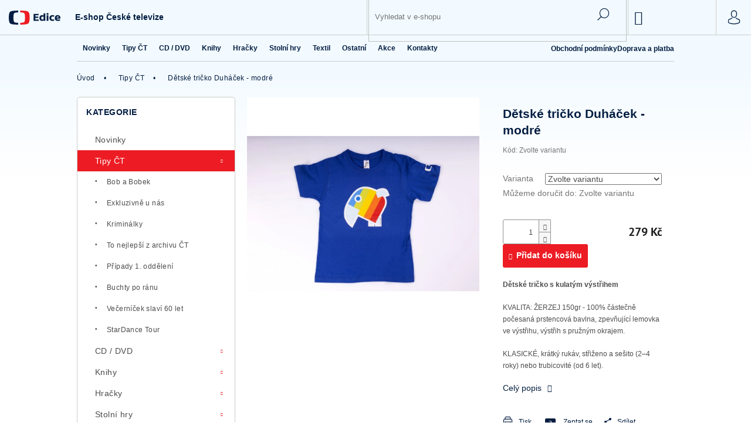

--- FILE ---
content_type: text/html; charset=utf-8
request_url: https://eshop.ceskatelevize.cz/detske-tricko-duhacek-modre/
body_size: 29092
content:
<!doctype html><html lang="cs" dir="ltr" class="header-background-light external-fonts-loaded"><head><meta charset="utf-8" /><meta name="viewport" content="width=device-width,initial-scale=1" /><title>Dětské tričko Duháček - modré | eshop.ceskatelevize.cz</title><link rel="preconnect" href="https://cdn.myshoptet.com" /><link rel="dns-prefetch" href="https://cdn.myshoptet.com" /><link rel="preload" href="https://cdn.myshoptet.com/prj/dist/master/cms/libs/jquery/jquery-1.11.3.min.js" as="script" /><link href="https://cdn.myshoptet.com/prj/dist/master/cms/templates/frontend_templates/shared/css/font-face/roboto.css" rel="stylesheet"><link href="https://cdn.myshoptet.com/prj/dist/master/cms/templates/frontend_templates/shared/css/font-face/pt-sans.css" rel="stylesheet"><link href="https://cdn.myshoptet.com/prj/dist/master/shop/dist/font-shoptet-11.css.62c94c7785ff2cea73b2.css" rel="stylesheet"><script>
dataLayer = [];
dataLayer.push({'shoptet' : {
    "pageId": 1182,
    "pageType": "productDetail",
    "currency": "CZK",
    "currencyInfo": {
        "decimalSeparator": ",",
        "exchangeRate": 1,
        "priceDecimalPlaces": 2,
        "symbol": "K\u010d",
        "symbolLeft": 0,
        "thousandSeparator": " "
    },
    "language": "cs",
    "projectId": 398898,
    "product": {
        "id": 7473,
        "guid": "200ff080-5ab6-11ed-893c-ecf4bbdf609b",
        "hasVariants": true,
        "codes": [
            {
                "code": 74734,
                "quantity": "> 5",
                "stocks": [
                    {
                        "id": "ext",
                        "quantity": "> 5"
                    }
                ]
            },
            {
                "code": 74736,
                "quantity": "0",
                "stocks": [
                    {
                        "id": "ext",
                        "quantity": "0"
                    }
                ]
            },
            {
                "code": 74738,
                "quantity": "1",
                "stocks": [
                    {
                        "id": "ext",
                        "quantity": "1"
                    }
                ]
            }
        ],
        "name": "D\u011btsk\u00e9 tri\u010dko Duh\u00e1\u010dek - modr\u00e9",
        "appendix": "",
        "weight": 0,
        "currentCategory": "Tipy \u010cT",
        "currentCategoryGuid": "694a19d1-4639-11ec-90ab-b8ca3a6a5ac4",
        "defaultCategory": "Tipy \u010cT",
        "defaultCategoryGuid": "694a19d1-4639-11ec-90ab-b8ca3a6a5ac4",
        "currency": "CZK",
        "priceWithVat": 279
    },
    "stocks": [
        {
            "id": "ext",
            "title": "Sklad",
            "isDeliveryPoint": 0,
            "visibleOnEshop": 1
        }
    ],
    "cartInfo": {
        "id": null,
        "freeShipping": false,
        "freeShippingFrom": null,
        "leftToFreeGift": {
            "formattedPrice": "0 K\u010d",
            "priceLeft": 0
        },
        "freeGift": false,
        "leftToFreeShipping": {
            "priceLeft": null,
            "dependOnRegion": null,
            "formattedPrice": null
        },
        "discountCoupon": [],
        "getNoBillingShippingPrice": {
            "withoutVat": 0,
            "vat": 0,
            "withVat": 0
        },
        "cartItems": [],
        "taxMode": "ORDINARY"
    },
    "cart": [],
    "customer": {
        "priceRatio": 1,
        "priceListId": 1,
        "groupId": null,
        "registered": false,
        "mainAccount": false
    }
}});
</script>

<!-- Google Tag Manager -->
<script>(function(w,d,s,l,i){w[l]=w[l]||[];w[l].push({'gtm.start':
new Date().getTime(),event:'gtm.js'});var f=d.getElementsByTagName(s)[0],
j=d.createElement(s),dl=l!='dataLayer'?'&l='+l:'';j.async=true;j.src=
'https://www.googletagmanager.com/gtm.js?id='+i+dl;f.parentNode.insertBefore(j,f);
})(window,document,'script','dataLayer','GTM-P6LQCWF5');</script>
<!-- End Google Tag Manager -->

<meta property="og:type" content="website"><meta property="og:site_name" content="eshop.ceskatelevize.cz"><meta property="og:url" content="https://eshop.ceskatelevize.cz/detske-tricko-duhacek-modre/"><meta property="og:title" content="Dětské tričko Duháček - modré | eshop.ceskatelevize.cz"><meta name="author" content="eshop.ceskatelevize.cz"><meta name="web_author" content="Shoptet.cz"><meta name="dcterms.rightsHolder" content="eshop.ceskatelevize.cz"><meta name="robots" content="index,follow"><meta property="og:description" content="Oficiální e-shop České televize| DVD oblíbených seriálů, knihy a další předměty z pořadů ČT"><meta name="description" content="Oficiální e-shop České televize| DVD oblíbených seriálů, knihy a další předměty z pořadů ČT"><meta name="google-site-verification" content="DyYNFy6WU3-DUfg19tevxIOxtUbf069nPFFaTmciOEE"><meta property="og:image" content="https://cdn.myshoptet.com/usr/eshop.ceskatelevize.cz/user/shop/big/7473_duhacek-modra.jpg?6362923c"><meta property="product:price:amount" content="279"><meta property="product:price:currency" content="CZK"><style>:root {--color-primary: #ed1c24;--color-primary-h: 358;--color-primary-s: 85%;--color-primary-l: 52%;--color-primary-hover: #041e42;--color-primary-hover-h: 215;--color-primary-hover-s: 89%;--color-primary-hover-l: 14%;--color-secondary: #068e00;--color-secondary-h: 117;--color-secondary-s: 100%;--color-secondary-l: 28%;--color-secondary-hover: #068e00;--color-secondary-hover-h: 117;--color-secondary-hover-s: 100%;--color-secondary-hover-l: 28%;--color-tertiary: #000000;--color-tertiary-h: 0;--color-tertiary-s: 0%;--color-tertiary-l: 0%;--color-tertiary-hover: #161f43;--color-tertiary-hover-h: 228;--color-tertiary-hover-s: 51%;--color-tertiary-hover-l: 17%;--color-header-background: #ffffff;--template-font: "Roboto";--template-headings-font: "PT Sans";--header-background-url: none;--cookies-notice-background: #1A1937;--cookies-notice-color: #F8FAFB;--cookies-notice-button-hover: #f5f5f5;--cookies-notice-link-hover: #27263f;--templates-update-management-preview-mode-content: "Náhled aktualizací šablony je aktivní pro váš prohlížeč."}</style>
    
    <link href="https://cdn.myshoptet.com/prj/dist/master/shop/dist/main-11.less.5a24dcbbdabfd189c152.css" rel="stylesheet" />
        
    <script>var shoptet = shoptet || {};</script>
    <script src="https://cdn.myshoptet.com/prj/dist/master/shop/dist/main-3g-header.js.05f199e7fd2450312de2.js"></script>
<!-- User include --><!-- api 473(125) html code header -->

                <style>
                    #order-billing-methods .radio-wrapper[data-guid="b04d48ba-9b1e-11ed-90ab-b8ca3a6a5ac4"]:not(.cggooglepay), #order-billing-methods .radio-wrapper[data-guid="5c5a2633-a8e6-11eb-90ab-b8ca3a6a5ac4"]:not(.cgapplepay) {
                        display: none;
                    }
                </style>
                <script type="text/javascript">
                    document.addEventListener('DOMContentLoaded', function() {
                        if (getShoptetDataLayer('pageType') === 'billingAndShipping') {
                            
                try {
                    if (window.ApplePaySession && window.ApplePaySession.canMakePayments()) {
                        document.querySelector('#order-billing-methods .radio-wrapper[data-guid="5c5a2633-a8e6-11eb-90ab-b8ca3a6a5ac4"]').classList.add('cgapplepay');
                    }
                } catch (err) {} 
            
                            
                const cgBaseCardPaymentMethod = {
                        type: 'CARD',
                        parameters: {
                            allowedAuthMethods: ["PAN_ONLY", "CRYPTOGRAM_3DS"],
                            allowedCardNetworks: [/*"AMEX", "DISCOVER", "INTERAC", "JCB",*/ "MASTERCARD", "VISA"]
                        }
                };
                
                function cgLoadScript(src, callback)
                {
                    var s,
                        r,
                        t;
                    r = false;
                    s = document.createElement('script');
                    s.type = 'text/javascript';
                    s.src = src;
                    s.onload = s.onreadystatechange = function() {
                        if ( !r && (!this.readyState || this.readyState == 'complete') )
                        {
                            r = true;
                            callback();
                        }
                    };
                    t = document.getElementsByTagName('script')[0];
                    t.parentNode.insertBefore(s, t);
                } 
                
                function cgGetGoogleIsReadyToPayRequest() {
                    return Object.assign(
                        {},
                        {
                            apiVersion: 2,
                            apiVersionMinor: 0
                        },
                        {
                            allowedPaymentMethods: [cgBaseCardPaymentMethod]
                        }
                    );
                }

                function onCgGooglePayLoaded() {
                    let paymentsClient = new google.payments.api.PaymentsClient({environment: 'PRODUCTION'});
                    paymentsClient.isReadyToPay(cgGetGoogleIsReadyToPayRequest()).then(function(response) {
                        if (response.result) {
                            document.querySelector('#order-billing-methods .radio-wrapper[data-guid="b04d48ba-9b1e-11ed-90ab-b8ca3a6a5ac4"]').classList.add('cggooglepay');	 	 	 	 	 
                        }
                    })
                    .catch(function(err) {});
                }
                
                cgLoadScript('https://pay.google.com/gp/p/js/pay.js', onCgGooglePayLoaded);
            
                        }
                    });
                </script> 
                
<!-- project html code header -->
<script>
/**maintenance */
//window.location = 'https://ct-backend-prod.web.app/maintenance.html';
</script>


<!--CT shared-->
<!--cookie lista v2 2025-->
<script>
window.gemius_consent = false;
window.pp_gemius_identifier = 'pxaQdDNyIvkibCc0P6wUnJZV.K5FlePhvnx4ZqK5jp3.E7';
window.pp_gemius_init_timeout = 20000;
</script>
<script async defer src="https://spir.hit.gemius.pl/xgemius.js"></script>
<script>window.ctGetConsentStatus=Promise.race([new Promise((resolve)=>{window.ctSetConsentStatus=resolve}),new
Promise((_,reject)=>{setTimeout(()=>reject(new Error("Consent status unavailable")),10000)})]);
</script>
<script>
function grantGemius(analyticsConsent) {
  window.gemius_consent = analyticsConsent;
  pp_gemius_init({consent:analyticsConsent});
  if(analyticsConsent) {gemius_hit()}
}

window.ctGetConsentStatus.then(s => { grantGemius(s.analytics); });
window.ctOnCookieConsentChanged = (s) => { grantGemius(s.analytics); };
</script>
<style>
#cc-main .cm--box,#cc-main .pm--box {font-size:16px;line-height:1.15;}
#cc-main .cm--box .cm__title,#cc-main .pm--box .pm__title {font-size:1.5em;line-height:1.25em}
#cc-main .cm--box .cm__desc,#cc-main .pm--box .pm__section-desc {font-size:1em;line-height:1.3em}
#cc-main .cm--box .cm__btn,#cc-main .pm--box .pm__btn {font-size:1em;line-height:1.375em}
</style>
<!--Style-->
<link rel="stylesheet" href="https://ctfs.ceskatelevize.cz/static/v8.17/assets/common.css">
<link rel="stylesheet" href="https://ctfs.ceskatelevize.cz/static/v8.17/assets/footer.css">
<!--Code-->
<script src="https://ctfs.ceskatelevize.cz/static/v8.17/assets/common.js"></script>
<script src="https://ctfs.ceskatelevize.cz/static/v8.17/assets/footer.js"></script>
<script src="https://ctfs.ceskatelevize.cz/static/scripts/cmp/v2.1/cmp.js" type="text/javascript"></script>

<!--osobni odber custom style-->
<style>
.ship-pay-table .ship-pay-table-row:last-child {height: 60px}
@media screen and (min-width: 768px) {
.ship-pay-table .ship-pay-table-row:last-child {height: 40px}
}
</style>
<!--kosik skryti dostupnosti-->
<style>
.cart-table .availability-label { display: none }
</style>
<!--doprava sk-->
<style>
.in-krok-1 #select-country-payment { display: block }
</style>

<!--V2-->
<script>
window.ct_config = window.ct_config || {};

// Témata
window.ct_config.themes = [
{
	name: 'Případy 1. oddělení',
  url: 'https://eshop.ceskatelevize.cz/vyhledavani/?string=p%C5%99%C3%ADpady+odd%C4%9Blen%C3%AD',
  img: 'https://eshop.ceskatelevize.cz/user/documents/upload/gallery/znate_z_zv_loga/Pripady 1 oddeleni.png'
},
{
	name: 'StarDance Tour',
  url: 'https://eshop.ceskatelevize.cz/vyhledavani/?string=stardance',
  img: 'https://eshop.ceskatelevize.cz/user/documents/upload/gallery/znate_z_zv_loga/Snímek obrazovky 2025-10-01 v 14.07.43.png'
},
{
	name: 'Ochránce',
  url: '/ochrance/',
  img: 'https://eshop.ceskatelevize.cz/user/documents/upload/gallery/znate_z_zv_loga/ochrance2x.png'
},
{
	name: 'Bob a bobek',
  url: 'https://eshop.ceskatelevize.cz/vyhledavani/?string=bob+a+bobek',
  img: 'https://eshop.ceskatelevize.cz/user/documents/upload/gallery/znate_z_zv_loga/bobbobek2x.png'
},
{
	name: 'Duhové postavičky z déčka',
  url: 'https://eshop.ceskatelevize.cz/vyhledavani/?string=d%C3%A9%C4%8Dko',
  img: 'https://eshop.ceskatelevize.cz/user/documents/upload/gallery/znate_z_zv_loga/decko.png'
},
{
	name: 'Peče celá země',
  url: 'https://eshop.ceskatelevize.cz/vyhledavani/?string=pe%C4%8De+cel%C3%A1',
  img: 'https://eshop.ceskatelevize.cz/user/documents/upload/gallery/znate_z_zv_loga/pece-cela-zeme2x.png'
},
{
	name: 'AZ kvíz',
  url: 'https://eshop.ceskatelevize.cz/vyhledavani/?string=az+kv%C3%ADz',
  img: 'https://eshop.ceskatelevize.cz/user/documents/upload/gallery/znate_z_zv_loga/az2x.png'
},
{
	name: 'Večerníček',
  url: 'https://eshop.ceskatelevize.cz/vyhledavani/?string=ve%C4%8Dern%C3%AD%C4%8Dek',
  img: 'https://eshop.ceskatelevize.cz/user/documents/upload/gallery/znate_z_zv_loga/vecernicek2x.png.jpg'
}
]

// Středové bannery na HP
window.ct_config.middleBanner1 = {
	img: '/user/documents/upload/gallery/middle-banners/banner-desktop.png',
  img_mobile: '/user/documents/upload/gallery/middle-banners/banner-touch.png',
	url: '/kriminalky/',
};
window.ct_config.middleBanner2 = {
	img: 'https://eshop.ceskatelevize.cz/user/documents/upload/gallery/middle-banners/banner-desktop_1.png',
  img_mobile: 'https://eshop.ceskatelevize.cz/user/documents/upload/gallery/middle-banners/banner2-touch.png',
	url: '/to-nejlepsi-z-ct/',
};

// Sekce na HP
window.ct_config.homepageSections = [
{
	name: 'novinky',
	url: '/novinky',
  btn: 'Další novinky'
},
{
	name: 'právě vysíláme',
	url: '',
  btn: 'Další tituly'
},
{
	name: 'nejprodávanější',
	url: '/novinky/?order=bestseller',
  btn: 'Další tituly'
},
{
	name: 'historická sága marie terezie',
	url: '',
  btn: 'Další tituly'
},
{
	name: 'doporučujeme',
	url: '',
  btn: 'Další tituly'
}
];

// Praktické odkazy
window.ct_config.links = [
{
	title: 'Doprava a platba',
  url:'/doprava-a-platba'
},
{
	title: 'Obchodní podmínky',
  url:'/obchodni-podminky'
},
{
	title: 'Jak nakupovat',
  url:'/jak-nakupovat'
},
{
	title: 'Dárkové poukazy',
  url:'/darkove-poukazy'
}
];

// Doprava
window.ct_config.shippings = [
    {
      name: 'Balíkovna na adresu',
      logo: '/user/documents/upload/gallery/shipping/balikovna_na_adresu.png',
      price: '103 Kč',
    },    
    {
      name: 'Balíkovna',
      logo: '/user/documents/upload/gallery/shipping/balikovna.png',
      price: '77 Kč',
    },
    {
      name: 'DPD',
      logo: '/user/documents/upload/gallery/shipping/dpd.png',
      price: '59 Kč',
    },
    {
      name: 'DPD na adresu zákazníka',
      logo: '/user/documents/upload/gallery/shipping/dpd.png',
      price: '95 Kč',
    },
    {
      name: 'Zásilkovna',
      logo: '/user/documents/upload/gallery/shipping/zasilkovna_logo-2.png',
      price: '52 Kč',
    },
    {
      name: 'Zásilkovna na adresu',
      logo: '/user/documents/upload/gallery/shipping/zasilkovna_logo-2.png',
      price: '95 Kč',
    },
    {
      name: 'Osobní odběr <a href="https://goo.gl/maps/2jNE7tXkEsRXu6sEA" target="_blank">prodejna Českého rozhlasu/Multiland, Vinohradská 12, Praha 2</a>',
      logo: '/user/documents/upload/gallery/shipping/multiland_2.png',
      price: '29 Kč',
    }
  ]
   // Balikovna addon
  window.ct_config.shippingBalikovna = {
  	enabled: true,
    types: {
    	BALIKOVNY: { class: 'do-balikovny', id: '38' }
    }
  }
  
  // Platba
  window.ct_config.billings = [
    {
      name: 'On-line platba kartou',
      price: 'ZDARMA',
    },
    {
      name: 'On-line bankovní převod',
      price: 'ZDARMA',
    },
    {
      name: 'Dobírka - Balíkovna na adresu',
      price: '36 Kč',
    },
   
    {
      name: 'Dobírka – Balíkovna na výdejní místo',
      price: '19 Kč',
    },
    {
      name: 'Dobírka - DPD',
      price: '20 Kč',
    },
    {
      name: 'Dobírka - Zásilkovna domů',
      price: '29 Kč',
    },
    {
      name: 'Dobírka - Zásilkovna na výdejní místo',
      price: '15 Kč',
    }
  ]
  
  // staticky kurz k EUR
  window.ct_config.exchange_rate_eur = 24.8
</script>
<script src="/user/documents/upload/js/v2/bundle.js?v=61" type="text/javascript"></script>



<!-- /User include --><link rel="shortcut icon" href="/favicon.ico" type="image/x-icon" /><link rel="canonical" href="https://eshop.ceskatelevize.cz/detske-tricko-duhacek-modre/" />    <!-- Global site tag (gtag.js) - Google Analytics -->
    <script async src="https://www.googletagmanager.com/gtag/js?id=AW-10865423127"></script>
    <script>
        
        window.dataLayer = window.dataLayer || [];
        function gtag(){dataLayer.push(arguments);}
        

        
        gtag('js', new Date());

        
        
                gtag('config', 'AW-10865423127');
        
        
        
        
        
        
        
        
        
        
        
        
        
        
        
        
        
        
        document.addEventListener('DOMContentLoaded', function() {
            if (typeof shoptet.tracking !== 'undefined') {
                for (var id in shoptet.tracking.bannersList) {
                    gtag('event', 'view_promotion', {
                        "send_to": "UA",
                        "promotions": [
                            {
                                "id": shoptet.tracking.bannersList[id].id,
                                "name": shoptet.tracking.bannersList[id].name,
                                "position": shoptet.tracking.bannersList[id].position
                            }
                        ]
                    });
                }
            }

            shoptet.consent.onAccept(function(agreements) {
                if (agreements.length !== 0) {
                    console.debug('gtag consent accept');
                    var gtagConsentPayload =  {
                        'ad_storage': agreements.includes(shoptet.config.cookiesConsentOptPersonalisation)
                            ? 'granted' : 'denied',
                        'analytics_storage': agreements.includes(shoptet.config.cookiesConsentOptAnalytics)
                            ? 'granted' : 'denied',
                                                                                                'ad_user_data': agreements.includes(shoptet.config.cookiesConsentOptPersonalisation)
                            ? 'granted' : 'denied',
                        'ad_personalization': agreements.includes(shoptet.config.cookiesConsentOptPersonalisation)
                            ? 'granted' : 'denied',
                        };
                    console.debug('update consent data', gtagConsentPayload);
                    gtag('consent', 'update', gtagConsentPayload);
                    dataLayer.push(
                        { 'event': 'update_consent' }
                    );
                }
            });
        });
    </script>
<script>
    (function(t, r, a, c, k, i, n, g) { t['ROIDataObject'] = k;
    t[k]=t[k]||function(){ (t[k].q=t[k].q||[]).push(arguments) },t[k].c=i;n=r.createElement(a),
    g=r.getElementsByTagName(a)[0];n.async=1;n.src=c;g.parentNode.insertBefore(n,g)
    })(window, document, 'script', '//www.heureka.cz/ocm/sdk.js?source=shoptet&version=2&page=product_detail', 'heureka', 'cz');

    heureka('set_user_consent', 1);
</script>
</head><body class="desktop id-1182 in-tipy template-11 type-product type-detail multiple-columns-body columns-3 ums_forms_redesign--off ums_a11y_category_page--on ums_discussion_rating_forms--off ums_flags_display_unification--on ums_a11y_login--on mobile-header-version-0"><noscript>
    <style>
        #header {
            padding-top: 0;
            position: relative !important;
            top: 0;
        }
        .header-navigation {
            position: relative !important;
        }
        .overall-wrapper {
            margin: 0 !important;
        }
        body:not(.ready) {
            visibility: visible !important;
        }
    </style>
    <div class="no-javascript">
        <div class="no-javascript__title">Musíte změnit nastavení vašeho prohlížeče</div>
        <div class="no-javascript__text">Podívejte se na: <a href="https://www.google.com/support/bin/answer.py?answer=23852">Jak povolit JavaScript ve vašem prohlížeči</a>.</div>
        <div class="no-javascript__text">Pokud používáte software na blokování reklam, může být nutné povolit JavaScript z této stránky.</div>
        <div class="no-javascript__text">Děkujeme.</div>
    </div>
</noscript>

        <div id="fb-root"></div>
        <script>
            window.fbAsyncInit = function() {
                FB.init({
//                    appId            : 'your-app-id',
                    autoLogAppEvents : true,
                    xfbml            : true,
                    version          : 'v19.0'
                });
            };
        </script>
        <script async defer crossorigin="anonymous" src="https://connect.facebook.net/cs_CZ/sdk.js"></script>
<!-- Google Tag Manager (noscript) -->
<noscript><iframe src="https://www.googletagmanager.com/ns.html?id=GTM-P6LQCWF5"
height="0" width="0" style="display:none;visibility:hidden"></iframe></noscript>
<!-- End Google Tag Manager (noscript) -->

<a href="#content" class="skip-link sr-only">Přejít na obsah</a><div class="overall-wrapper"><div class="user-action"><div class="container">
    <div class="user-action-in">
                    <div id="login" class="user-action-login popup-widget login-widget" role="dialog" aria-labelledby="loginHeading">
        <div class="popup-widget-inner">
                            <h2 id="loginHeading">Přihlášení k vašemu účtu</h2><div id="customerLogin"><form action="/action/Customer/Login/" method="post" id="formLoginIncluded" class="csrf-enabled formLogin" data-testid="formLogin"><input type="hidden" name="referer" value="" /><div class="form-group"><div class="input-wrapper email js-validated-element-wrapper no-label"><input type="email" name="email" class="form-control" autofocus placeholder="E-mailová adresa (např. jan@novak.cz)" data-testid="inputEmail" autocomplete="email" required /></div></div><div class="form-group"><div class="input-wrapper password js-validated-element-wrapper no-label"><input type="password" name="password" class="form-control" placeholder="Heslo" data-testid="inputPassword" autocomplete="current-password" required /><span class="no-display">Nemůžete vyplnit toto pole</span><input type="text" name="surname" value="" class="no-display" /></div></div><div class="form-group"><div class="login-wrapper"><button type="submit" class="btn btn-secondary btn-text btn-login" data-testid="buttonSubmit">Přihlásit se</button><div class="password-helper"><a href="/registrace/" data-testid="signup" rel="nofollow">Nová registrace</a><a href="/klient/zapomenute-heslo/" rel="nofollow">Zapomenuté heslo</a></div></div></div></form>
</div>                    </div>
    </div>

                            <div id="cart-widget" class="user-action-cart popup-widget cart-widget loader-wrapper" data-testid="popupCartWidget" role="dialog" aria-hidden="true">
    <div class="popup-widget-inner cart-widget-inner place-cart-here">
        <div class="loader-overlay">
            <div class="loader"></div>
        </div>
    </div>

    <div class="cart-widget-button">
        <a href="/kosik/" class="btn btn-conversion" id="continue-order-button" rel="nofollow" data-testid="buttonNextStep">Pokračovat do košíku</a>
    </div>
</div>
            </div>
</div>
</div><div class="top-navigation-bar" data-testid="topNavigationBar">

    <div class="container">

        <div class="top-navigation-contacts">
            <strong>Zákaznická podpora:</strong><a href="tel:+420601302342" class="project-phone" aria-label="Zavolat na +420601302342" data-testid="contactboxPhone"><span>+420 601 302 342</span></a><a href="mailto:eshopct@multiland.cz" class="project-email" data-testid="contactboxEmail"><span>eshopct@multiland.cz</span></a>        </div>

                            <div class="top-navigation-menu">
                <div class="top-navigation-menu-trigger"></div>
                <ul class="top-navigation-bar-menu">
                                            <li class="top-navigation-menu-item-27">
                            <a href="/jak-nakupovat/">Jak nakupovat</a>
                        </li>
                                            <li class="top-navigation-menu-item-39">
                            <a href="/obchodni-podminky/">Všeobecné obchodní podmínky e-shopu České televize</a>
                        </li>
                                            <li class="top-navigation-menu-item-691">
                            <a href="/podminky-ochrany-osobnich-udaju/">Podmínky ochrany a zpracování osobních údajů</a>
                        </li>
                                    </ul>
                <ul class="top-navigation-bar-menu-helper"></ul>
            </div>
        
        <div class="top-navigation-tools top-navigation-tools--language">
            <div class="responsive-tools">
                <a href="#" class="toggle-window" data-target="search" aria-label="Hledat" data-testid="linkSearchIcon"></a>
                                                            <a href="#" class="toggle-window" data-target="login"></a>
                                                    <a href="#" class="toggle-window" data-target="navigation" aria-label="Menu" data-testid="hamburgerMenu"></a>
            </div>
                        <button class="top-nav-button top-nav-button-login toggle-window" type="button" data-target="login" aria-haspopup="dialog" aria-controls="login" aria-expanded="false" data-testid="signin"><span>Přihlášení</span></button>        </div>

    </div>

</div>
<header id="header"><div class="container navigation-wrapper">
    <div class="header-top">
        <div class="site-name-wrapper">
            <div class="site-name"><a href="/" class="text-logo" data-testid="linkWebsiteLogo"><span><span class="header__title">eshop.ceskatelevize.cz</span><small class="motto">Oficiální e-shop České televize| DVD oblíbených seriálů, knihy a další předměty z pořadů ČT</small></span></a></div>        </div>
        <div class="search" itemscope itemtype="https://schema.org/WebSite">
            <meta itemprop="headline" content="Tipy ČT"/><meta itemprop="url" content="https://eshop.ceskatelevize.cz"/><meta itemprop="text" content="Oficiální e-shop České televize| DVD oblíbených seriálů, knihy a další předměty z pořadů ČT"/>            <form action="/action/ProductSearch/prepareString/" method="post"
    id="formSearchForm" class="search-form compact-form js-search-main"
    itemprop="potentialAction" itemscope itemtype="https://schema.org/SearchAction" data-testid="searchForm">
    <fieldset>
        <meta itemprop="target"
            content="https://eshop.ceskatelevize.cz/vyhledavani/?string={string}"/>
        <input type="hidden" name="language" value="cs"/>
        
            
<input
    type="search"
    name="string"
        class="query-input form-control search-input js-search-input"
    placeholder="Napište, co hledáte"
    autocomplete="off"
    required
    itemprop="query-input"
    aria-label="Vyhledávání"
    data-testid="searchInput"
>
            <button type="submit" class="btn btn-default" data-testid="searchBtn">Hledat</button>
        
    </fieldset>
</form>
        </div>
        <div class="navigation-buttons">
                
    <a href="/kosik/" class="btn btn-icon toggle-window cart-count" data-target="cart" data-hover="true" data-redirect="true" data-testid="headerCart" rel="nofollow" aria-haspopup="dialog" aria-expanded="false" aria-controls="cart-widget">
        
                <span class="sr-only">Nákupní košík</span>
        
            <span class="cart-price visible-lg-inline-block" data-testid="headerCartPrice">
                                    Prázdný košík                            </span>
        
    
            </a>
        </div>
    </div>
    <nav id="navigation" aria-label="Hlavní menu" data-collapsible="true"><div class="navigation-in menu"><ul class="menu-level-1" role="menubar" data-testid="headerMenuItems"><li class="menu-item-1160" role="none"><a href="/novinky/" data-testid="headerMenuItem" role="menuitem" aria-expanded="false"><b>Novinky</b></a></li>
<li class="menu-item-1182 ext" role="none"><a href="/tipy/" class="active" data-testid="headerMenuItem" role="menuitem" aria-haspopup="true" aria-expanded="false"><b>Tipy ČT</b><span class="submenu-arrow"></span></a><ul class="menu-level-2" aria-label="Tipy ČT" tabindex="-1" role="menu"><li class="menu-item-1375" role="none"><a href="/bob-a-bobek/" class="menu-image" data-testid="headerMenuItem" tabindex="-1" aria-hidden="true"><img src="data:image/svg+xml,%3Csvg%20width%3D%22140%22%20height%3D%22100%22%20xmlns%3D%22http%3A%2F%2Fwww.w3.org%2F2000%2Fsvg%22%3E%3C%2Fsvg%3E" alt="" aria-hidden="true" width="140" height="100"  data-src="https://cdn.myshoptet.com/usr/eshop.ceskatelevize.cz/user/categories/thumb/bob_a_bobek.png" fetchpriority="low" /></a><div><a href="/bob-a-bobek/" data-testid="headerMenuItem" role="menuitem"><span>Bob a Bobek</span></a>
                        </div></li><li class="menu-item-1339" role="none"><a href="/exkluzivne-u-nas/" class="menu-image" data-testid="headerMenuItem" tabindex="-1" aria-hidden="true"><img src="data:image/svg+xml,%3Csvg%20width%3D%22140%22%20height%3D%22100%22%20xmlns%3D%22http%3A%2F%2Fwww.w3.org%2F2000%2Fsvg%22%3E%3C%2Fsvg%3E" alt="" aria-hidden="true" width="140" height="100"  data-src="https://cdn.myshoptet.com/usr/eshop.ceskatelevize.cz/user/categories/thumb/zvl_______chcete-li_se_dostat_do_nebe_.png" fetchpriority="low" /></a><div><a href="/exkluzivne-u-nas/" data-testid="headerMenuItem" role="menuitem"><span>Exkluzivně u nás</span></a>
                        </div></li><li class="menu-item-1197" role="none"><a href="/kriminalky/" class="menu-image" data-testid="headerMenuItem" tabindex="-1" aria-hidden="true"><img src="data:image/svg+xml,%3Csvg%20width%3D%22140%22%20height%3D%22100%22%20xmlns%3D%22http%3A%2F%2Fwww.w3.org%2F2000%2Fsvg%22%3E%3C%2Fsvg%3E" alt="" aria-hidden="true" width="140" height="100"  data-src="https://cdn.myshoptet.com/usr/eshop.ceskatelevize.cz/user/categories/thumb/pripady.png" fetchpriority="low" /></a><div><a href="/kriminalky/" data-testid="headerMenuItem" role="menuitem"><span>Kriminálky</span></a>
                        </div></li><li class="menu-item-1384" role="none"><a href="/to-nejlepsi-z-ct/" class="menu-image" data-testid="headerMenuItem" tabindex="-1" aria-hidden="true"><img src="data:image/svg+xml,%3Csvg%20width%3D%22140%22%20height%3D%22100%22%20xmlns%3D%22http%3A%2F%2Fwww.w3.org%2F2000%2Fsvg%22%3E%3C%2Fsvg%3E" alt="" aria-hidden="true" width="140" height="100"  data-src="https://cdn.myshoptet.com/usr/eshop.ceskatelevize.cz/user/categories/thumb/banner2-touch.png" fetchpriority="low" /></a><div><a href="/to-nejlepsi-z-ct/" data-testid="headerMenuItem" role="menuitem"><span>To nejlepší z archivu ČT</span></a>
                        </div></li><li class="menu-item-1388" role="none"><a href="/pripady-1--oddeleni-2/" class="menu-image" data-testid="headerMenuItem" tabindex="-1" aria-hidden="true"><img src="data:image/svg+xml,%3Csvg%20width%3D%22140%22%20height%3D%22100%22%20xmlns%3D%22http%3A%2F%2Fwww.w3.org%2F2000%2Fsvg%22%3E%3C%2Fsvg%3E" alt="" aria-hidden="true" width="140" height="100"  data-src="https://cdn.myshoptet.com/usr/eshop.ceskatelevize.cz/user/categories/thumb/logo.png" fetchpriority="low" /></a><div><a href="/pripady-1--oddeleni-2/" data-testid="headerMenuItem" role="menuitem"><span>Případy 1. oddělení</span></a>
                        </div></li><li class="menu-item-1396" role="none"><a href="/buchty-po-ranu-3/" class="menu-image" data-testid="headerMenuItem" tabindex="-1" aria-hidden="true"><img src="data:image/svg+xml,%3Csvg%20width%3D%22140%22%20height%3D%22100%22%20xmlns%3D%22http%3A%2F%2Fwww.w3.org%2F2000%2Fsvg%22%3E%3C%2Fsvg%3E" alt="" aria-hidden="true" width="140" height="100"  data-src="https://cdn.myshoptet.com/usr/eshop.ceskatelevize.cz/user/categories/thumb/sn__mek_obrazovky_2024-09-12_113940.png" fetchpriority="low" /></a><div><a href="/buchty-po-ranu-3/" data-testid="headerMenuItem" role="menuitem"><span>Buchty po ránu</span></a>
                        </div></li><li class="menu-item-1402" role="none"><a href="/vecernicek-slavi-60-let/" class="menu-image" data-testid="headerMenuItem" tabindex="-1" aria-hidden="true"><img src="data:image/svg+xml,%3Csvg%20width%3D%22140%22%20height%3D%22100%22%20xmlns%3D%22http%3A%2F%2Fwww.w3.org%2F2000%2Fsvg%22%3E%3C%2Fsvg%3E" alt="" aria-hidden="true" width="140" height="100"  data-src="https://cdn.myshoptet.com/usr/eshop.ceskatelevize.cz/user/categories/thumb/99936c.jpg" fetchpriority="low" /></a><div><a href="/vecernicek-slavi-60-let/" data-testid="headerMenuItem" role="menuitem"><span>Večerníček slaví 60 let</span></a>
                        </div></li><li class="menu-item-1405" role="none"><a href="/stardance-tour/" class="menu-image" data-testid="headerMenuItem" tabindex="-1" aria-hidden="true"><img src="data:image/svg+xml,%3Csvg%20width%3D%22140%22%20height%3D%22100%22%20xmlns%3D%22http%3A%2F%2Fwww.w3.org%2F2000%2Fsvg%22%3E%3C%2Fsvg%3E" alt="" aria-hidden="true" width="140" height="100"  data-src="https://cdn.myshoptet.com/usr/eshop.ceskatelevize.cz/user/categories/thumb/36585_z_1.jpg" fetchpriority="low" /></a><div><a href="/stardance-tour/" data-testid="headerMenuItem" role="menuitem"><span>StarDance Tour</span></a>
                        </div></li></ul></li>
<li class="menu-item-954 ext" role="none"><a href="/cd-dvd/" data-testid="headerMenuItem" role="menuitem" aria-haspopup="true" aria-expanded="false"><b>CD / DVD</b><span class="submenu-arrow"></span></a><ul class="menu-level-2" aria-label="CD / DVD" tabindex="-1" role="menu"><li class="menu-item-1100" role="none"><a href="/cd/" class="menu-image" data-testid="headerMenuItem" tabindex="-1" aria-hidden="true"><img src="data:image/svg+xml,%3Csvg%20width%3D%22140%22%20height%3D%22100%22%20xmlns%3D%22http%3A%2F%2Fwww.w3.org%2F2000%2Fsvg%22%3E%3C%2Fsvg%3E" alt="" aria-hidden="true" width="140" height="100"  data-src="https://cdn.myshoptet.com/usr/eshop.ceskatelevize.cz/user/categories/thumb/1-mid.jpg" fetchpriority="low" /></a><div><a href="/cd/" data-testid="headerMenuItem" role="menuitem"><span>CD</span></a>
                        </div></li><li class="menu-item-1103 has-third-level" role="none"><a href="/dvd/" class="menu-image" data-testid="headerMenuItem" tabindex="-1" aria-hidden="true"><img src="data:image/svg+xml,%3Csvg%20width%3D%22140%22%20height%3D%22100%22%20xmlns%3D%22http%3A%2F%2Fwww.w3.org%2F2000%2Fsvg%22%3E%3C%2Fsvg%3E" alt="" aria-hidden="true" width="140" height="100"  data-src="https://cdn.myshoptet.com/usr/eshop.ceskatelevize.cz/user/categories/thumb/1-mid_(1).jpg" fetchpriority="low" /></a><div><a href="/dvd/" data-testid="headerMenuItem" role="menuitem"><span>DVD</span></a>
                                                    <ul class="menu-level-3" role="menu">
                                                                    <li class="menu-item-1106" role="none">
                                        <a href="/dvd-deti-a-rodina/" data-testid="headerMenuItem" role="menuitem">
                                            Děti a rodina</a>,                                    </li>
                                                                    <li class="menu-item-1109" role="none">
                                        <a href="/dvd-ceske-filmy-serialy-dokumenty/" data-testid="headerMenuItem" role="menuitem">
                                            Dospělí</a>                                    </li>
                                                            </ul>
                        </div></li></ul></li>
<li class="menu-item-963 ext" role="none"><a href="/knihy/" data-testid="headerMenuItem" role="menuitem" aria-haspopup="true" aria-expanded="false"><b>Knihy</b><span class="submenu-arrow"></span></a><ul class="menu-level-2" aria-label="Knihy" tabindex="-1" role="menu"><li class="menu-item-1038" role="none"><a href="/knihy-pro-deti/" class="menu-image" data-testid="headerMenuItem" tabindex="-1" aria-hidden="true"><img src="data:image/svg+xml,%3Csvg%20width%3D%22140%22%20height%3D%22100%22%20xmlns%3D%22http%3A%2F%2Fwww.w3.org%2F2000%2Fsvg%22%3E%3C%2Fsvg%3E" alt="" aria-hidden="true" width="140" height="100"  data-src="https://cdn.myshoptet.com/usr/eshop.ceskatelevize.cz/user/categories/thumb/1-mid_(14).jpg" fetchpriority="low" /></a><div><a href="/knihy-pro-deti/" data-testid="headerMenuItem" role="menuitem"><span>Pro děti</span></a>
                        </div></li><li class="menu-item-1142" role="none"><a href="/knihy-beletrie/" class="menu-image" data-testid="headerMenuItem" tabindex="-1" aria-hidden="true"><img src="data:image/svg+xml,%3Csvg%20width%3D%22140%22%20height%3D%22100%22%20xmlns%3D%22http%3A%2F%2Fwww.w3.org%2F2000%2Fsvg%22%3E%3C%2Fsvg%3E" alt="" aria-hidden="true" width="140" height="100"  data-src="https://cdn.myshoptet.com/usr/eshop.ceskatelevize.cz/user/categories/thumb/1-mid_(15).jpg" fetchpriority="low" /></a><div><a href="/knihy-beletrie/" data-testid="headerMenuItem" role="menuitem"><span>Beletrie</span></a>
                        </div></li><li class="menu-item-1145" role="none"><a href="/knihy-hobby-a-naucne/" class="menu-image" data-testid="headerMenuItem" tabindex="-1" aria-hidden="true"><img src="data:image/svg+xml,%3Csvg%20width%3D%22140%22%20height%3D%22100%22%20xmlns%3D%22http%3A%2F%2Fwww.w3.org%2F2000%2Fsvg%22%3E%3C%2Fsvg%3E" alt="" aria-hidden="true" width="140" height="100"  data-src="https://cdn.myshoptet.com/usr/eshop.ceskatelevize.cz/user/categories/thumb/1-mid_(16).jpg" fetchpriority="low" /></a><div><a href="/knihy-hobby-a-naucne/" data-testid="headerMenuItem" role="menuitem"><span>Hobby a naučné</span></a>
                        </div></li></ul></li>
<li class="menu-item-966 ext" role="none"><a href="/hracky/" data-testid="headerMenuItem" role="menuitem" aria-haspopup="true" aria-expanded="false"><b>Hračky</b><span class="submenu-arrow"></span></a><ul class="menu-level-2" aria-label="Hračky" tabindex="-1" role="menu"><li class="menu-item-1163" role="none"><a href="/hracky-elektronika/" class="menu-image" data-testid="headerMenuItem" tabindex="-1" aria-hidden="true"><img src="data:image/svg+xml,%3Csvg%20width%3D%22140%22%20height%3D%22100%22%20xmlns%3D%22http%3A%2F%2Fwww.w3.org%2F2000%2Fsvg%22%3E%3C%2Fsvg%3E" alt="" aria-hidden="true" width="140" height="100"  data-src="https://cdn.myshoptet.com/usr/eshop.ceskatelevize.cz/user/categories/thumb/4482_maxiprehravac-modry.jpg" fetchpriority="low" /></a><div><a href="/hracky-elektronika/" data-testid="headerMenuItem" role="menuitem"><span>Elektronika</span></a>
                        </div></li><li class="menu-item-1166" role="none"><a href="/hracky-plysove/" class="menu-image" data-testid="headerMenuItem" tabindex="-1" aria-hidden="true"><img src="data:image/svg+xml,%3Csvg%20width%3D%22140%22%20height%3D%22100%22%20xmlns%3D%22http%3A%2F%2Fwww.w3.org%2F2000%2Fsvg%22%3E%3C%2Fsvg%3E" alt="" aria-hidden="true" width="140" height="100"  data-src="https://cdn.myshoptet.com/usr/eshop.ceskatelevize.cz/user/categories/thumb/5268_maxipes-fik.jpg" fetchpriority="low" /></a><div><a href="/hracky-plysove/" data-testid="headerMenuItem" role="menuitem"><span>Plyš</span></a>
                        </div></li><li class="menu-item-1169" role="none"><a href="/hracky-ostatni/" class="menu-image" data-testid="headerMenuItem" tabindex="-1" aria-hidden="true"><img src="data:image/svg+xml,%3Csvg%20width%3D%22140%22%20height%3D%22100%22%20xmlns%3D%22http%3A%2F%2Fwww.w3.org%2F2000%2Fsvg%22%3E%3C%2Fsvg%3E" alt="" aria-hidden="true" width="140" height="100"  data-src="https://cdn.myshoptet.com/usr/eshop.ceskatelevize.cz/user/categories/thumb/5313_kvarteto.jpg" fetchpriority="low" /></a><div><a href="/hracky-ostatni/" data-testid="headerMenuItem" role="menuitem"><span>Ostatní</span></a>
                        </div></li></ul></li>
<li class="menu-item-1091 ext" role="none"><a href="/stolni-hry/" data-testid="headerMenuItem" role="menuitem" aria-haspopup="true" aria-expanded="false"><b>Stolní hry</b><span class="submenu-arrow"></span></a><ul class="menu-level-2" aria-label="Stolní hry" tabindex="-1" role="menu"><li class="menu-item-1172" role="none"><a href="/detske-stolni-hry/" class="menu-image" data-testid="headerMenuItem" tabindex="-1" aria-hidden="true"><img src="data:image/svg+xml,%3Csvg%20width%3D%22140%22%20height%3D%22100%22%20xmlns%3D%22http%3A%2F%2Fwww.w3.org%2F2000%2Fsvg%22%3E%3C%2Fsvg%3E" alt="" aria-hidden="true" width="140" height="100"  data-src="https://cdn.myshoptet.com/usr/eshop.ceskatelevize.cz/user/categories/thumb/1-mid-1.jpg" fetchpriority="low" /></a><div><a href="/detske-stolni-hry/" data-testid="headerMenuItem" role="menuitem"><span>Dětské</span></a>
                        </div></li><li class="menu-item-1175" role="none"><a href="/rodinne-stolni-hry/" class="menu-image" data-testid="headerMenuItem" tabindex="-1" aria-hidden="true"><img src="data:image/svg+xml,%3Csvg%20width%3D%22140%22%20height%3D%22100%22%20xmlns%3D%22http%3A%2F%2Fwww.w3.org%2F2000%2Fsvg%22%3E%3C%2Fsvg%3E" alt="" aria-hidden="true" width="140" height="100"  data-src="https://cdn.myshoptet.com/usr/eshop.ceskatelevize.cz/user/categories/thumb/1-mid_(1)-1.jpg" fetchpriority="low" /></a><div><a href="/rodinne-stolni-hry/" data-testid="headerMenuItem" role="menuitem"><span>Rodinné</span></a>
                        </div></li><li class="menu-item-1178" role="none"><a href="/omalovanky/" class="menu-image" data-testid="headerMenuItem" tabindex="-1" aria-hidden="true"><img src="data:image/svg+xml,%3Csvg%20width%3D%22140%22%20height%3D%22100%22%20xmlns%3D%22http%3A%2F%2Fwww.w3.org%2F2000%2Fsvg%22%3E%3C%2Fsvg%3E" alt="" aria-hidden="true" width="140" height="100"  data-src="https://cdn.myshoptet.com/usr/eshop.ceskatelevize.cz/user/categories/thumb/1-mid_(2)-1.jpg" fetchpriority="low" /></a><div><a href="/omalovanky/" data-testid="headerMenuItem" role="menuitem"><span>Omalovánky</span></a>
                        </div></li></ul></li>
<li class="menu-item-1094 ext" role="none"><a href="/textil/" data-testid="headerMenuItem" role="menuitem" aria-haspopup="true" aria-expanded="false"><b>Textil</b><span class="submenu-arrow"></span></a><ul class="menu-level-2" aria-label="Textil" tabindex="-1" role="menu"><li class="menu-item-1148" role="none"><a href="/tricka/" class="menu-image" data-testid="headerMenuItem" tabindex="-1" aria-hidden="true"><img src="data:image/svg+xml,%3Csvg%20width%3D%22140%22%20height%3D%22100%22%20xmlns%3D%22http%3A%2F%2Fwww.w3.org%2F2000%2Fsvg%22%3E%3C%2Fsvg%3E" alt="" aria-hidden="true" width="140" height="100"  data-src="https://cdn.myshoptet.com/usr/eshop.ceskatelevize.cz/user/categories/thumb/1-mid_(17).jpg" fetchpriority="low" /></a><div><a href="/tricka/" data-testid="headerMenuItem" role="menuitem"><span>Trička</span></a>
                        </div></li><li class="menu-item-1151" role="none"><a href="/ponozky/" class="menu-image" data-testid="headerMenuItem" tabindex="-1" aria-hidden="true"><img src="data:image/svg+xml,%3Csvg%20width%3D%22140%22%20height%3D%22100%22%20xmlns%3D%22http%3A%2F%2Fwww.w3.org%2F2000%2Fsvg%22%3E%3C%2Fsvg%3E" alt="" aria-hidden="true" width="140" height="100"  data-src="https://cdn.myshoptet.com/usr/eshop.ceskatelevize.cz/user/categories/thumb/1-mid_(18).jpg" fetchpriority="low" /></a><div><a href="/ponozky/" data-testid="headerMenuItem" role="menuitem"><span>Ponožky</span></a>
                        </div></li><li class="menu-item-1154" role="none"><a href="/rousky/" class="menu-image" data-testid="headerMenuItem" tabindex="-1" aria-hidden="true"><img src="data:image/svg+xml,%3Csvg%20width%3D%22140%22%20height%3D%22100%22%20xmlns%3D%22http%3A%2F%2Fwww.w3.org%2F2000%2Fsvg%22%3E%3C%2Fsvg%3E" alt="" aria-hidden="true" width="140" height="100"  data-src="https://cdn.myshoptet.com/usr/eshop.ceskatelevize.cz/user/categories/thumb/1-mid_(19).jpg" fetchpriority="low" /></a><div><a href="/rousky/" data-testid="headerMenuItem" role="menuitem"><span>Roušky</span></a>
                        </div></li><li class="menu-item-1157" role="none"><a href="/textil-ostatni/" class="menu-image" data-testid="headerMenuItem" tabindex="-1" aria-hidden="true"><img src="data:image/svg+xml,%3Csvg%20width%3D%22140%22%20height%3D%22100%22%20xmlns%3D%22http%3A%2F%2Fwww.w3.org%2F2000%2Fsvg%22%3E%3C%2Fsvg%3E" alt="" aria-hidden="true" width="140" height="100"  data-src="https://cdn.myshoptet.com/usr/eshop.ceskatelevize.cz/user/categories/thumb/1-mid_(20).jpg" fetchpriority="low" /></a><div><a href="/textil-ostatni/" data-testid="headerMenuItem" role="menuitem"><span>Ostatní</span></a>
                        </div></li></ul></li>
<li class="menu-item-1097" role="none"><a href="/ostatni/" data-testid="headerMenuItem" role="menuitem" aria-expanded="false"><b>Ostatní</b></a></li>
<li class="menu-item-951" role="none"><a href="/akcni-nabidka/" data-testid="headerMenuItem" role="menuitem" aria-expanded="false"><b>Akce</b></a></li>
<li class="menu-item-29" role="none"><a href="/kontakty/" data-testid="headerMenuItem" role="menuitem" aria-expanded="false"><b>Kontakty</b></a></li>
<li class="menu-item-39" role="none"><a href="/obchodni-podminky/" data-testid="headerMenuItem" role="menuitem" aria-expanded="false"><b>Všeobecné obchodní podmínky e-shopu České televize</b></a></li>
<li class="menu-item-1079" role="none"><a href="/doprava-a-platba/" data-testid="headerMenuItem" role="menuitem" aria-expanded="false"><b>Doprava a platba</b></a></li>
</ul></div><span class="navigation-close"></span></nav><div class="menu-helper" data-testid="hamburgerMenu"><span>Více</span></div>
</div></header><!-- / header -->


                    <div class="container breadcrumbs-wrapper">
            <div class="breadcrumbs navigation-home-icon-wrapper" itemscope itemtype="https://schema.org/BreadcrumbList">
                                                                            <span id="navigation-first" data-basetitle="eshop.ceskatelevize.cz" itemprop="itemListElement" itemscope itemtype="https://schema.org/ListItem">
                <a href="/" itemprop="item" class="navigation-home-icon"><span class="sr-only" itemprop="name">Domů</span></a>
                <span class="navigation-bullet">/</span>
                <meta itemprop="position" content="1" />
            </span>
                                <span id="navigation-1" itemprop="itemListElement" itemscope itemtype="https://schema.org/ListItem">
                <a href="/tipy/" itemprop="item" data-testid="breadcrumbsSecondLevel"><span itemprop="name">Tipy ČT</span></a>
                <span class="navigation-bullet">/</span>
                <meta itemprop="position" content="2" />
            </span>
                                            <span id="navigation-2" itemprop="itemListElement" itemscope itemtype="https://schema.org/ListItem" data-testid="breadcrumbsLastLevel">
                <meta itemprop="item" content="https://eshop.ceskatelevize.cz/detske-tricko-duhacek-modre/" />
                <meta itemprop="position" content="3" />
                <span itemprop="name" data-title="Dětské tričko Duháček - modré">Dětské tričko Duháček - modré <span class="appendix"></span></span>
            </span>
            </div>
        </div>
    
<div id="content-wrapper" class="container content-wrapper">
    
    <div class="content-wrapper-in">
                                                <aside class="sidebar sidebar-left"  data-testid="sidebarMenu">
                                                                                                <div class="sidebar-inner">
                                                                                                        <div class="box box-bg-variant box-categories">    <div class="skip-link__wrapper">
        <span id="categories-start" class="skip-link__target js-skip-link__target sr-only" tabindex="-1">&nbsp;</span>
        <a href="#categories-end" class="skip-link skip-link--start sr-only js-skip-link--start">Přeskočit kategorie</a>
    </div>

<h4>Kategorie</h4>


<div id="categories"><div class="categories cat-01 expanded" id="cat-1160"><div class="topic"><a href="/novinky/">Novinky<span class="cat-trigger">&nbsp;</span></a></div></div><div class="categories cat-02 expandable active expanded" id="cat-1182"><div class="topic active"><a href="/tipy/">Tipy ČT<span class="cat-trigger">&nbsp;</span></a></div>

                    <ul class=" active expanded">
                                        <li >
                <a href="/bob-a-bobek/">
                    Bob a Bobek
                                    </a>
                                                                </li>
                                <li >
                <a href="/exkluzivne-u-nas/">
                    Exkluzivně u nás
                                    </a>
                                                                </li>
                                <li >
                <a href="/kriminalky/">
                    Kriminálky
                                    </a>
                                                                </li>
                                <li >
                <a href="/to-nejlepsi-z-ct/">
                    To nejlepší z archivu ČT
                                    </a>
                                                                </li>
                                <li >
                <a href="/pripady-1--oddeleni-2/">
                    Případy 1. oddělení
                                    </a>
                                                                </li>
                                <li >
                <a href="/buchty-po-ranu-3/">
                    Buchty po ránu
                                    </a>
                                                                </li>
                                <li >
                <a href="/vecernicek-slavi-60-let/">
                    Večerníček slaví 60 let
                                    </a>
                                                                </li>
                                <li >
                <a href="/stardance-tour/">
                    StarDance Tour
                                    </a>
                                                                </li>
                </ul>
    </div><div class="categories cat-01 expandable external" id="cat-954"><div class="topic"><a href="/cd-dvd/">CD / DVD<span class="cat-trigger">&nbsp;</span></a></div>

    </div><div class="categories cat-02 expandable external" id="cat-963"><div class="topic"><a href="/knihy/">Knihy<span class="cat-trigger">&nbsp;</span></a></div>

    </div><div class="categories cat-01 expandable external" id="cat-966"><div class="topic"><a href="/hracky/">Hračky<span class="cat-trigger">&nbsp;</span></a></div>

    </div><div class="categories cat-02 expandable expanded" id="cat-1091"><div class="topic"><a href="/stolni-hry/">Stolní hry<span class="cat-trigger">&nbsp;</span></a></div>

                    <ul class=" expanded">
                                        <li >
                <a href="/detske-stolni-hry/">
                    Dětské
                                    </a>
                                                                </li>
                                <li >
                <a href="/rodinne-stolni-hry/">
                    Rodinné
                                    </a>
                                                                </li>
                                <li >
                <a href="/omalovanky/">
                    Omalovánky
                                    </a>
                                                                </li>
                </ul>
    </div><div class="categories cat-01 expandable expanded" id="cat-1094"><div class="topic"><a href="/textil/">Textil<span class="cat-trigger">&nbsp;</span></a></div>

                    <ul class=" expanded">
                                        <li >
                <a href="/tricka/">
                    Trička
                                    </a>
                                                                </li>
                                <li >
                <a href="/ponozky/">
                    Ponožky
                                    </a>
                                                                </li>
                                <li >
                <a href="/rousky/">
                    Roušky
                                    </a>
                                                                </li>
                                <li >
                <a href="/textil-ostatni/">
                    Ostatní
                                    </a>
                                                                </li>
                </ul>
    </div><div class="categories cat-02 expanded" id="cat-1097"><div class="topic"><a href="/ostatni/">Ostatní<span class="cat-trigger">&nbsp;</span></a></div></div><div class="categories cat-01 external" id="cat-951"><div class="topic"><a href="/akcni-nabidka/">Akce<span class="cat-trigger">&nbsp;</span></a></div></div>        </div>

    <div class="skip-link__wrapper">
        <a href="#categories-start" class="skip-link skip-link--end sr-only js-skip-link--end" tabindex="-1" hidden>Přeskočit kategorie</a>
        <span id="categories-end" class="skip-link__target js-skip-link__target sr-only" tabindex="-1">&nbsp;</span>
    </div>
</div>
                                                                                                                                    </div>
                                                            </aside>
                            <main id="content" class="content narrow">
                                                                                                                                                
<div class="p-detail" itemscope itemtype="https://schema.org/Product">

    
    <meta itemprop="name" content="Dětské tričko Duháček - modré" />
    <meta itemprop="category" content="Úvodní stránka &gt; Tipy ČT &gt; Dětské tričko Duháček - modré" />
    <meta itemprop="url" content="https://eshop.ceskatelevize.cz/detske-tricko-duhacek-modre/" />
    <meta itemprop="image" content="https://cdn.myshoptet.com/usr/eshop.ceskatelevize.cz/user/shop/big/7473_duhacek-modra.jpg?6362923c" />
            <meta itemprop="description" content="Dětské tričko s kulatým výstřihem
KVALITA: ŽERZEJ 150gr - 100% částečně počesaná prstencová bavlna, zpevňující lemovka ve výstřihu, výstřih s pružným okrajem.
KLASICKÉ, krátký rukáv, střiženo a sešito (2–4 roky) nebo trubicovité (od 6 let)." />
                                                                                    
        <div class="p-detail-inner">

        <div class="p-detail-inner-header">
            <h1>
                  Dětské tričko Duháček - modré            </h1>

                <span class="p-code">
        <span class="p-code-label">Kód:</span>
                                                        <span class="choose-variant
 no-display 1">
                    74734
                </span>
                                    <span class="choose-variant
 no-display 2">
                    74736
                </span>
                                    <span class="choose-variant
 no-display 3">
                    74738
                </span>
                                <span class="choose-variant default-variant">Zvolte variantu</span>
                        </span>
        </div>

        <form action="/action/Cart/addCartItem/" method="post" id="product-detail-form" class="pr-action csrf-enabled" data-testid="formProduct">

            <meta itemprop="productID" content="7473" /><meta itemprop="identifier" content="200ff080-5ab6-11ed-893c-ecf4bbdf609b" /><span itemprop="offers" itemscope itemtype="https://schema.org/Offer"><meta itemprop="sku" content="74734" /><link itemprop="availability" href="https://schema.org/InStock" /><meta itemprop="url" content="https://eshop.ceskatelevize.cz/detske-tricko-duhacek-modre/" /><meta itemprop="price" content="279.00" /><meta itemprop="priceCurrency" content="CZK" /><link itemprop="itemCondition" href="https://schema.org/NewCondition" /></span><span itemprop="offers" itemscope itemtype="https://schema.org/Offer"><meta itemprop="sku" content="74736" /><link itemprop="availability" href="https://schema.org/OutOfStock" /><meta itemprop="url" content="https://eshop.ceskatelevize.cz/detske-tricko-duhacek-modre/" /><meta itemprop="price" content="279.00" /><meta itemprop="priceCurrency" content="CZK" /><link itemprop="itemCondition" href="https://schema.org/NewCondition" /></span><span itemprop="offers" itemscope itemtype="https://schema.org/Offer"><meta itemprop="sku" content="74738" /><link itemprop="availability" href="https://schema.org/InStock" /><meta itemprop="url" content="https://eshop.ceskatelevize.cz/detske-tricko-duhacek-modre/" /><meta itemprop="price" content="279.00" /><meta itemprop="priceCurrency" content="CZK" /><link itemprop="itemCondition" href="https://schema.org/NewCondition" /></span><input type="hidden" name="productId" value="7473" /><input type="hidden" name="priceId" value="8760" /><input type="hidden" name="language" value="cs" />

            <div class="row product-top">

                <div class="col-xs-12">

                    <div class="p-detail-info">
                        
                        
                        
                    </div>

                </div>

                <div class="col-xs-12 col-lg-6 p-image-wrapper">

                    
                    <div class="p-image" style="" data-testid="mainImage">

                        

    


                        

<a href="https://cdn.myshoptet.com/usr/eshop.ceskatelevize.cz/user/shop/big/7473_duhacek-modra.jpg?6362923c" class="p-main-image cloud-zoom cbox" data-href="https://cdn.myshoptet.com/usr/eshop.ceskatelevize.cz/user/shop/orig/7473_duhacek-modra.jpg?6362923c"><img src="https://cdn.myshoptet.com/usr/eshop.ceskatelevize.cz/user/shop/big/7473_duhacek-modra.jpg?6362923c" alt="duháček modrá" width="1024" height="1024"  fetchpriority="high" />
</a>                    </div>

                    
                </div>

                <div class="col-xs-12 col-lg-6 p-info-wrapper">

                    
                    
                        <div class="p-final-price-wrapper">

                                                                                    <strong class="price-final" data-testid="productCardPrice">
                        <span class="price-final-holder">
                    279 Kč
    

            </span>
            </strong>
                                                            <span class="price-measure">
                    
                        </span>
                            

                        </div>

                    
                    
                                                                                    <div class="availability-value" title="Dostupnost">
                                    

                                                <span class="choose-variant
 no-display 1">
                <span class="availability-label">
                                            Skladem u dodavatele
                                    </span>
                    <span class="availability-amount" data-testid="numberAvailabilityAmount">(&gt;5&nbsp;ks)</span>
            </span>
                                            <span class="choose-variant
 no-display 2">
                <span class="availability-label" style="color: #cb0000">
                                            Vyprodáno
                                    </span>
                            </span>
                                            <span class="choose-variant
 no-display 3">
                <span class="availability-label">
                                            Skladem u dodavatele
                                    </span>
                    <span class="availability-amount" data-testid="numberAvailabilityAmount">(1&nbsp;ks)</span>
            </span>
                <span class="choose-variant default-variant">
            <span class="availability-label">
                Zvolte variantu            </span>
        </span>
                                    </div>
                                                    
                        <table class="detail-parameters">
                            <tbody>
                                                            <tr class="variant-list variant-not-chosen-anchor">
                                    <th>
                                        Varianta                                    </th>
                                    <td>
                                        <div id="simple-variants" class="clearfix">
                                                                                            <select name="priceId" class="form-control" id="simple-variants-select" data-testid="selectVariant"><option value="" data-disable-button="1" data-disable-reason="Zvolte variantu" data-index="0"data-codeid="8760">Zvolte variantu</option><option value="8760" data-index="1"data-min="1"data-max="9999"data-decimals="0"data-codeid="8760"data-stock="3"data-customerprice="279"data-haspromotion="">Velikost: 4 roky&nbsp;- Skladem u dodavatele&nbsp;&gt; 5 ks&nbsp; (279 Kč)</option><option value="8763" data-index="2"data-disable-button="1" data-disable-reason="Tato varianta není dostupná a není možné ji objednat."data-min="1"data-max="9999"data-decimals="0"data-codeid="8763"data-stock="-2"data-customerprice="279"data-haspromotion="">Velikost: 6 let&nbsp;- Vyprodáno&nbsp; (279 Kč)</option><option value="8766" data-index="3"data-min="1"data-max="9999"data-decimals="0"data-codeid="8766"data-stock="3"data-customerprice="279"data-haspromotion="">Velikost: 8 let&nbsp;- Skladem u dodavatele&nbsp;1 ks&nbsp; (279 Kč)</option></select>
                                                                                    </div>
                                    </td>
                                </tr>
                            
                            
                            
                                                            <tr>
                                    <th colspan="2">
                                        <span class="delivery-time-label">Můžeme doručit do:</span>
                                                                <div class="delivery-time" data-testid="deliveryTime">
                                                            <span class="choose-variant
                         no-display                         1                        "
                        >
                                                    23.1.2026
                                            </span>
                                            <span class="choose-variant
                         no-display                         2                        "
                        >
                                                    -
                                            </span>
                                            <span class="choose-variant
                         no-display                         3                        "
                        >
                                                    23.1.2026
                                            </span>
                                        <span class="choose-variant default-variant">
                        Zvolte variantu                    </span>
                            </div>
                                                                                            </th>
                                </tr>
                                                                                    </tbody>
                        </table>

                                                                            
                            <div class="add-to-cart" data-testid="divAddToCart">
                
<span class="quantity">
    <span
        class="increase-tooltip js-increase-tooltip"
        data-trigger="manual"
        data-container="body"
        data-original-title="Není možné zakoupit více než 9999 ks."
        aria-hidden="true"
        role="tooltip"
        data-testid="tooltip">
    </span>

    <span
        class="decrease-tooltip js-decrease-tooltip"
        data-trigger="manual"
        data-container="body"
        data-original-title="Minimální množství, které lze zakoupit, je 1 ks."
        aria-hidden="true"
        role="tooltip"
        data-testid="tooltip">
    </span>
    <label>
        <input
            type="number"
            name="amount"
            value="1"
            class="amount"
            autocomplete="off"
            data-decimals="0"
                        step="1"
            min="1"
            max="9999"
            aria-label="Množství"
            data-testid="cartAmount"/>
    </label>

    <button
        class="increase"
        type="button"
        aria-label="Zvýšit množství o 1"
        data-testid="increase">
            <span class="increase__sign">&plus;</span>
    </button>

    <button
        class="decrease"
        type="button"
        aria-label="Snížit množství o 1"
        data-testid="decrease">
            <span class="decrease__sign">&minus;</span>
    </button>
</span>
                    
    <button type="submit" class="btn btn-lg btn-conversion add-to-cart-button" data-testid="buttonAddToCart" aria-label="Přidat do košíku Dětské tričko Duháček - modré">Přidat do košíku</button>

            </div>
                    
                    
                    

                                            <div class="p-short-description" data-testid="productCardShortDescr">
                            <p><strong><span>Dětské tričko s kulatým výstřihem</span></strong></p>
<p>KVALITA: ŽERZEJ 150gr - 100% částečně počesaná prstencová bavlna, zpevňující lemovka ve výstřihu, výstřih s pružným okrajem.</p>
<p>KLASICKÉ, krátký rukáv, střiženo a sešito (2–4 roky) nebo trubicovité (od 6 let).</p>
                        </div>
                    
                                            <p data-testid="productCardDescr">
                            <a href="#description" class="chevron-after chevron-down-after" data-toggle="tab" data-external="1" data-force-scroll="true">Detailní informace</a>
                        </p>
                    
                    <div class="social-buttons-wrapper">
                        <div class="link-icons" data-testid="productDetailActionIcons">
    <a href="#" class="link-icon print" title="Tisknout produkt"><span>Tisk</span></a>
    <a href="/detske-tricko-duhacek-modre:dotaz/" class="link-icon chat" title="Mluvit s prodejcem" rel="nofollow"><span>Zeptat se</span></a>
                <a href="#" class="link-icon share js-share-buttons-trigger" title="Sdílet produkt"><span>Sdílet</span></a>
    </div>
                            <div class="social-buttons no-display">
                    <div class="twitter">
                <script>
        window.twttr = (function(d, s, id) {
            var js, fjs = d.getElementsByTagName(s)[0],
                t = window.twttr || {};
            if (d.getElementById(id)) return t;
            js = d.createElement(s);
            js.id = id;
            js.src = "https://platform.twitter.com/widgets.js";
            fjs.parentNode.insertBefore(js, fjs);
            t._e = [];
            t.ready = function(f) {
                t._e.push(f);
            };
            return t;
        }(document, "script", "twitter-wjs"));
        </script>

<a
    href="https://twitter.com/share"
    class="twitter-share-button"
        data-lang="cs"
    data-url="https://eshop.ceskatelevize.cz/detske-tricko-duhacek-modre/"
>Tweet</a>

            </div>
                    <div class="facebook">
                <div
            data-layout="button_count"
        class="fb-like"
        data-action="like"
        data-show-faces="false"
        data-share="false"
                        data-width="285"
        data-height="26"
    >
</div>

            </div>
                                <div class="close-wrapper">
        <a href="#" class="close-after js-share-buttons-trigger" title="Sdílet produkt">Zavřít</a>
    </div>

            </div>
                    </div>

                    
                </div>

            </div>

        </form>
    </div>

    
        
                            <h2 class="products-related-header">Související produkty</h2>
        <div class="products products-block products-related products-additional p-switchable">
            
        
                    <div class="product col-sm-6 col-md-12 col-lg-6 active related-sm-screen-show">
    <div class="p" data-micro="product" data-micro-product-id="7479" data-micro-identifier="af755bf2-5ab6-11ed-b38f-ecf4bbdf609b" data-testid="productItem">
                    <a href="/detske-tricko-duhacek-cerne/" class="image">
                <img src="data:image/svg+xml,%3Csvg%20width%3D%22423%22%20height%3D%22423%22%20xmlns%3D%22http%3A%2F%2Fwww.w3.org%2F2000%2Fsvg%22%3E%3C%2Fsvg%3E" alt="Produkty pro e shop ČT Koňaříková 20221101 688A8670" data-micro-image="https://cdn.myshoptet.com/usr/eshop.ceskatelevize.cz/user/shop/big/7479_produkty-pro-e-shop-ct-konarikova-20221101-688a8670.jpg?63628f44" width="423" height="423"  data-src="https://cdn.myshoptet.com/usr/eshop.ceskatelevize.cz/user/shop/detail/7479_produkty-pro-e-shop-ct-konarikova-20221101-688a8670.jpg?63628f44
" fetchpriority="low" />
                                                                                                                                    
    

    


            </a>
        
        <div class="p-in">

            <div class="p-in-in">
                <a href="/detske-tricko-duhacek-cerne/" class="name" data-micro="url">
                    <span data-micro="name" data-testid="productCardName">
                          Dětské tričko Duháček - černé                    </span>
                </a>
                
            <div class="ratings-wrapper">
            
                        <div class="availability">
            <span>
                Skladem u dodavatele            </span>
                                                        <span class="availability-amount" data-testid="numberAvailabilityAmount">(4&nbsp;ks)</span>
        </div>
            </div>
    
                            </div>

            <div class="p-bottom no-buttons">
                
                <div data-micro="offer"
    data-micro-price="279.00"
    data-micro-price-currency="CZK"
            data-micro-availability="https://schema.org/InStock"
    >
                    <div class="prices">
                                                                                
                        
                        
                        
            <div class="price price-final" data-testid="productCardPrice">
        <strong>
                                        279 Kč
                    </strong>
        

        
    </div>


                        

                    </div>

                    

                                            <div class="p-tools">
                                                                                    
    
                                                                                            <a href="/detske-tricko-duhacek-cerne/" class="btn btn-primary" aria-hidden="true" tabindex="-1">Detail</a>
                                                    </div>
                    
                                                        

                </div>

            </div>

        </div>

        
        <div class="widget-parameter-wrapper" data-parameter-name="Velikost" data-parameter-id="5" data-parameter-single="true">
        <ul class="widget-parameter-list">
                            <li class="widget-parameter-value">
                    <a href="/detske-tricko-duhacek-cerne/?parameterValueId=186" data-value-id="186" title="Velikost: 4 roky">4 roky</a>
                </li>
                            <li class="widget-parameter-value">
                    <a href="/detske-tricko-duhacek-cerne/?parameterValueId=189" data-value-id="189" title="Velikost: 6 let">6 let</a>
                </li>
                    </ul>
        <div class="widget-parameter-more">
            <span>+ další</span>
        </div>
    </div>


                    <span class="no-display" data-micro="sku">74794</span>
    
    </div>
</div>
                        <div class="product col-sm-6 col-md-12 col-lg-6 active related-sm-screen-show">
    <div class="p" data-micro="product" data-micro-product-id="7482" data-micro-identifier="fc62bab8-5ab6-11ed-866b-ecf4bbdf609b" data-testid="productItem">
                    <a href="/detske-tricko-duhacek-fuchsiove/" class="image">
                <img src="data:image/svg+xml,%3Csvg%20width%3D%22423%22%20height%3D%22423%22%20xmlns%3D%22http%3A%2F%2Fwww.w3.org%2F2000%2Fsvg%22%3E%3C%2Fsvg%3E" alt="Duháček fuchsiová" data-micro-image="https://cdn.myshoptet.com/usr/eshop.ceskatelevize.cz/user/shop/big/7482_duhacek-fuchsiova.jpg?63629080" width="423" height="423"  data-src="https://cdn.myshoptet.com/usr/eshop.ceskatelevize.cz/user/shop/detail/7482_duhacek-fuchsiova.jpg?63629080
" fetchpriority="low" />
                                                                                                                                    
    

    


            </a>
        
        <div class="p-in">

            <div class="p-in-in">
                <a href="/detske-tricko-duhacek-fuchsiove/" class="name" data-micro="url">
                    <span data-micro="name" data-testid="productCardName">
                          Dětské tričko Duháček - fuchsiové                    </span>
                </a>
                
            <div class="ratings-wrapper">
            
                        <div class="availability">
            <span>
                Skladem u dodavatele            </span>
                                                        <span class="availability-amount" data-testid="numberAvailabilityAmount">(1&nbsp;ks)</span>
        </div>
            </div>
    
                            </div>

            <div class="p-bottom no-buttons">
                
                <div data-micro="offer"
    data-micro-price="279.00"
    data-micro-price-currency="CZK"
            data-micro-availability="https://schema.org/InStock"
    >
                    <div class="prices">
                                                                                
                        
                        
                        
            <div class="price price-final" data-testid="productCardPrice">
        <strong>
                                        279 Kč
                    </strong>
        

        
    </div>


                        

                    </div>

                    

                                            <div class="p-tools">
                                                                                    
    
                                                                                            <a href="/detske-tricko-duhacek-fuchsiove/" class="btn btn-primary" aria-hidden="true" tabindex="-1">Detail</a>
                                                    </div>
                    
                                                        

                </div>

            </div>

        </div>

        
        <div class="widget-parameter-wrapper" data-parameter-name="Velikost" data-parameter-id="5" data-parameter-single="true">
        <ul class="widget-parameter-list">
                            <li class="widget-parameter-value">
                    <a href="/detske-tricko-duhacek-fuchsiove/?parameterValueId=186" data-value-id="186" title="Velikost: 4 roky">4 roky</a>
                </li>
                    </ul>
        <div class="widget-parameter-more">
            <span>+ další</span>
        </div>
    </div>


                    <span class="no-display" data-micro="sku">74824</span>
    
    </div>
</div>
                        <div class="product col-sm-6 col-md-12 col-lg-6 active related-sm-screen-hide">
    <div class="p" data-micro="product" data-micro-product-id="7476" data-micro-identifier="69ba375e-5ab6-11ed-88ba-ecf4bbdf609b" data-testid="productItem">
                    <a href="/detske-tricko-duhacek-oranzove/" class="image">
                <img src="data:image/svg+xml,%3Csvg%20width%3D%22423%22%20height%3D%22423%22%20xmlns%3D%22http%3A%2F%2Fwww.w3.org%2F2000%2Fsvg%22%3E%3C%2Fsvg%3E" alt="duháček oranžová" data-shp-lazy="true" data-micro-image="https://cdn.myshoptet.com/usr/eshop.ceskatelevize.cz/user/shop/big/7476_duhacek-oranzova.jpg?63629108" width="423" height="423"  data-src="https://cdn.myshoptet.com/usr/eshop.ceskatelevize.cz/user/shop/detail/7476_duhacek-oranzova.jpg?63629108
" fetchpriority="low" />
                                                                                                                                    
    

    


            </a>
        
        <div class="p-in">

            <div class="p-in-in">
                <a href="/detske-tricko-duhacek-oranzove/" class="name" data-micro="url">
                    <span data-micro="name" data-testid="productCardName">
                          Dětské tričko Duháček - oranžové                    </span>
                </a>
                
            <div class="ratings-wrapper">
            
                        <div class="availability">
            <span>
                Skladem u dodavatele            </span>
                                                        <span class="availability-amount" data-testid="numberAvailabilityAmount">(2&nbsp;ks)</span>
        </div>
            </div>
    
                            </div>

            <div class="p-bottom no-buttons">
                
                <div data-micro="offer"
    data-micro-price="279.00"
    data-micro-price-currency="CZK"
            data-micro-availability="https://schema.org/InStock"
    >
                    <div class="prices">
                                                                                
                        
                        
                        
            <div class="price price-final" data-testid="productCardPrice">
        <strong>
                                        279 Kč
                    </strong>
        

        
    </div>


                        

                    </div>

                    

                                            <div class="p-tools">
                                                                                    
    
                                                                                            <a href="/detske-tricko-duhacek-oranzove/" class="btn btn-primary" aria-hidden="true" tabindex="-1">Detail</a>
                                                    </div>
                    
                                                        

                </div>

            </div>

        </div>

        
        <div class="widget-parameter-wrapper" data-parameter-name="Velikost" data-parameter-id="5" data-parameter-single="true">
        <ul class="widget-parameter-list">
                            <li class="widget-parameter-value">
                    <a href="/detske-tricko-duhacek-oranzove/?parameterValueId=186" data-value-id="186" title="Velikost: 4 roky">4 roky</a>
                </li>
                            <li class="widget-parameter-value">
                    <a href="/detske-tricko-duhacek-oranzove/?parameterValueId=189" data-value-id="189" title="Velikost: 6 let">6 let</a>
                </li>
                            <li class="widget-parameter-value">
                    <a href="/detske-tricko-duhacek-oranzove/?parameterValueId=192" data-value-id="192" title="Velikost: 8 let">8 let</a>
                </li>
                    </ul>
        <div class="widget-parameter-more">
            <span>+ další</span>
        </div>
    </div>


                    <span class="no-display" data-micro="sku">74764</span>
    
    </div>
</div>
                        <div class="product col-sm-6 col-md-12 col-lg-6 active related-sm-screen-hide">
    <div class="p" data-micro="product" data-micro-product-id="7470" data-micro-identifier="d5537102-5ab5-11ed-ad87-ecf4bbdf609b" data-testid="productItem">
                    <a href="/detske-tricko-duhacek-svetle-zelene/" class="image">
                <img src="data:image/svg+xml,%3Csvg%20width%3D%22423%22%20height%3D%22423%22%20xmlns%3D%22http%3A%2F%2Fwww.w3.org%2F2000%2Fsvg%22%3E%3C%2Fsvg%3E" alt="duháček sv. zelený" data-micro-image="https://cdn.myshoptet.com/usr/eshop.ceskatelevize.cz/user/shop/big/7470_duhacek-sv--zeleny.jpg?6362965b" width="423" height="423"  data-src="https://cdn.myshoptet.com/usr/eshop.ceskatelevize.cz/user/shop/detail/7470_duhacek-sv--zeleny.jpg?6362965b
" fetchpriority="low" />
                                                                                                                                    
    

    


            </a>
        
        <div class="p-in">

            <div class="p-in-in">
                <a href="/detske-tricko-duhacek-svetle-zelene/" class="name" data-micro="url">
                    <span data-micro="name" data-testid="productCardName">
                          Dětské tričko Duháček - světle zelené                    </span>
                </a>
                
            <div class="ratings-wrapper">
            
                        <div class="availability">
            <span>
                Skladem u dodavatele            </span>
                                                        <span class="availability-amount" data-testid="numberAvailabilityAmount">(4&nbsp;ks)</span>
        </div>
            </div>
    
                            </div>

            <div class="p-bottom no-buttons">
                
                <div data-micro="offer"
    data-micro-price="279.00"
    data-micro-price-currency="CZK"
            data-micro-availability="https://schema.org/InStock"
    >
                    <div class="prices">
                                                                                
                        
                        
                        
            <div class="price price-final" data-testid="productCardPrice">
        <strong>
                                        279 Kč
                    </strong>
        

        
    </div>


                        

                    </div>

                    

                                            <div class="p-tools">
                                                                                    
    
                                                                                            <a href="/detske-tricko-duhacek-svetle-zelene/" class="btn btn-primary" aria-hidden="true" tabindex="-1">Detail</a>
                                                    </div>
                    
                                                        

                </div>

            </div>

        </div>

        
        <div class="widget-parameter-wrapper" data-parameter-name="Velikost" data-parameter-id="5" data-parameter-single="true">
        <ul class="widget-parameter-list">
                            <li class="widget-parameter-value">
                    <a href="/detske-tricko-duhacek-svetle-zelene/?parameterValueId=186" data-value-id="186" title="Velikost: 4 roky">4 roky</a>
                </li>
                    </ul>
        <div class="widget-parameter-more">
            <span>+ další</span>
        </div>
    </div>


                    <span class="no-display" data-micro="sku">74704</span>
    
    </div>
</div>
                        <div class="product col-sm-6 col-md-12 col-lg-6 inactive related-sm-screen-hide">
    <div class="p" data-micro="product" data-micro-product-id="7464" data-micro-identifier="28fa6b92-5ab3-11ed-b8a8-ecf4bbdf609b" data-testid="productItem">
                    <a href="/detske-tricko-duhacek-zelene/" class="image">
                <img src="data:image/svg+xml,%3Csvg%20width%3D%22423%22%20height%3D%22423%22%20xmlns%3D%22http%3A%2F%2Fwww.w3.org%2F2000%2Fsvg%22%3E%3C%2Fsvg%3E" alt="duháček zelená" data-micro-image="https://cdn.myshoptet.com/usr/eshop.ceskatelevize.cz/user/shop/big/7464_duhacek-zelena.jpg?63629170" width="423" height="423"  data-src="https://cdn.myshoptet.com/usr/eshop.ceskatelevize.cz/user/shop/detail/7464_duhacek-zelena.jpg?63629170
" fetchpriority="low" />
                                                                                                                                    
    

    


            </a>
        
        <div class="p-in">

            <div class="p-in-in">
                <a href="/detske-tricko-duhacek-zelene/" class="name" data-micro="url">
                    <span data-micro="name" data-testid="productCardName">
                          Dětské tričko Duháček - zelené                    </span>
                </a>
                
            <div class="ratings-wrapper">
            
                        <div class="availability">
            <span>
                Skladem u dodavatele            </span>
                                                        <span class="availability-amount" data-testid="numberAvailabilityAmount">(3&nbsp;ks)</span>
        </div>
            </div>
    
                            </div>

            <div class="p-bottom no-buttons">
                
                <div data-micro="offer"
    data-micro-price="279.00"
    data-micro-price-currency="CZK"
            data-micro-availability="https://schema.org/InStock"
    >
                    <div class="prices">
                                                                                
                        
                        
                        
            <div class="price price-final" data-testid="productCardPrice">
        <strong>
                                        279 Kč
                    </strong>
        

        
    </div>


                        

                    </div>

                    

                                            <div class="p-tools">
                                                                                    
    
                                                                                            <a href="/detske-tricko-duhacek-zelene/" class="btn btn-primary" aria-hidden="true" tabindex="-1">Detail</a>
                                                    </div>
                    
                                                        

                </div>

            </div>

        </div>

        
        <div class="widget-parameter-wrapper" data-parameter-name="Velikost" data-parameter-id="5" data-parameter-single="true">
        <ul class="widget-parameter-list">
                            <li class="widget-parameter-value">
                    <a href="/detske-tricko-duhacek-zelene/?parameterValueId=186" data-value-id="186" title="Velikost: 4 roky">4 roky</a>
                </li>
                            <li class="widget-parameter-value">
                    <a href="/detske-tricko-duhacek-zelene/?parameterValueId=189" data-value-id="189" title="Velikost: 6 let">6 let</a>
                </li>
                            <li class="widget-parameter-value">
                    <a href="/detske-tricko-duhacek-zelene/?parameterValueId=192" data-value-id="192" title="Velikost: 8 let">8 let</a>
                </li>
                    </ul>
        <div class="widget-parameter-more">
            <span>+ další</span>
        </div>
    </div>


                    <span class="no-display" data-micro="sku">74644</span>
    
    </div>
</div>
            </div>

                    <div class="browse-p">
                <a href="#" class="btn btn-default p-all">Zobrazit všechny související produkty</a>
                                    <a href="#" class="p-prev inactive"><span class="sr-only">Předchozí produkt</span></a>
                    <a href="#" class="p-next"><span class="sr-only">Další produkt</span></a>
                            </div>
            
        
    <div class="shp-tabs-wrapper p-detail-tabs-wrapper">
        <div class="row">
            <div class="col-sm-12 shp-tabs-row responsive-nav">
                <div class="shp-tabs-holder">
    <ul id="p-detail-tabs" class="shp-tabs p-detail-tabs visible-links" role="tablist">
                            <li class="shp-tab active" data-testid="tabDescription">
                <a href="#description" class="shp-tab-link" role="tab" data-toggle="tab">Popis</a>
            </li>
                                                        <li class="shp-tab" data-testid="tabAlternativeProducts">
                <a href="#productsAlternative" class="shp-tab-link" role="tab" data-toggle="tab">Podobné (6)</a>
            </li>
                                                                                                 <li class="shp-tab" data-testid="tabDiscussion">
                                <a href="#productDiscussion" class="shp-tab-link" role="tab" data-toggle="tab">Diskuze</a>
            </li>
                                        </ul>
</div>
            </div>
            <div class="col-sm-12 ">
                <div id="tab-content" class="tab-content">
                                                                                                            <div id="description" class="tab-pane fade in active" role="tabpanel">
        <div class="description-inner">
            <div class="basic-description">
                <h3>Detailní popis produktu</h3>
                                    <p>Certifikát: STANDARD 100 by OEKO-TEX®</p>
<div><span style="font-size: 8pt;">Tabulka velikostí:</span></div>
<div><span style="font-size: 8pt;">4 roky - šířka (B) 32 cm, délka (A) 43 cm, výška dítěte 96 -104 cm</span></div>
<div><span style="font-size: 8pt;">6 let -&nbsp;šířka 35 cm, délka 46 cm, výška dítěte 106 - 116 cm</span></div>
<div><span style="font-size: 8pt;">8 let - šířka 38 cm, délka 49 cm, výška dítěte 118 - 128 cm</span></div>
<p><img src='https://cdn.myshoptet.com/usr/eshop.ceskatelevize.cz/user/documents/upload/mceclip0-1.png?1667396438' /></p>
<p>Distributor: Alliva, spol. s r.o., Srázná 20, 586 01 &nbsp;Jihlava, vv@alliva.cz</p>
                            </div>
            
    
        </div>
    </div>
                                                                        
    <div id="productsAlternative" class="tab-pane fade" role="tabpanel">

        <div class="products products-block products-additional products-alternative p-switchable">
            
        
                    <div class="product col-sm-6 col-md-12 col-lg-6 active related-sm-screen-show">
    <div class="p" data-micro="product" data-micro-product-id="7497" data-micro-identifier="eb00f3ec-5ab7-11ed-bba8-ecf4bbdf609b" data-testid="productItem">
                    <a href="/detske-tricko-ovecka-cerne/" class="image">
                <img src="data:image/svg+xml,%3Csvg%20width%3D%22423%22%20height%3D%22423%22%20xmlns%3D%22http%3A%2F%2Fwww.w3.org%2F2000%2Fsvg%22%3E%3C%2Fsvg%3E" alt="Produkty pro e shop ČT Koňaříková 20221101 688A8669" data-micro-image="https://cdn.myshoptet.com/usr/eshop.ceskatelevize.cz/user/shop/big/7497_produkty-pro-e-shop-ct-konarikova-20221101-688a8669.jpg?63628f1c" width="423" height="423"  data-src="https://cdn.myshoptet.com/usr/eshop.ceskatelevize.cz/user/shop/detail/7497_produkty-pro-e-shop-ct-konarikova-20221101-688a8669.jpg?63628f1c
" fetchpriority="low" />
                                                                                                                                    
    

    


            </a>
        
        <div class="p-in">

            <div class="p-in-in">
                <a href="/detske-tricko-ovecka-cerne/" class="name" data-micro="url">
                    <span data-micro="name" data-testid="productCardName">
                          Dětské tričko Ovečka - černé                    </span>
                </a>
                
            <div class="ratings-wrapper">
            
                        <div class="availability">
            <span>
                Skladem u dodavatele            </span>
                                                        <span class="availability-amount" data-testid="numberAvailabilityAmount">(5&nbsp;ks)</span>
        </div>
            </div>
    
                            </div>

            <div class="p-bottom no-buttons">
                
                <div data-micro="offer"
    data-micro-price="279.00"
    data-micro-price-currency="CZK"
            data-micro-availability="https://schema.org/InStock"
    >
                    <div class="prices">
                                                                                
                        
                        
                        
            <div class="price price-final" data-testid="productCardPrice">
        <strong>
                                        279 Kč
                    </strong>
        

        
    </div>


                        

                    </div>

                    

                                            <div class="p-tools">
                                                                                    
    
                                                                                            <a href="/detske-tricko-ovecka-cerne/" class="btn btn-primary" aria-hidden="true" tabindex="-1">Detail</a>
                                                    </div>
                    
                                                        

                </div>

            </div>

        </div>

        
        <div class="widget-parameter-wrapper" data-parameter-name="Velikost" data-parameter-id="5" data-parameter-single="true">
        <ul class="widget-parameter-list">
                            <li class="widget-parameter-value">
                    <a href="/detske-tricko-ovecka-cerne/?parameterValueId=186" data-value-id="186" title="Velikost: 4 roky">4 roky</a>
                </li>
                            <li class="widget-parameter-value">
                    <a href="/detske-tricko-ovecka-cerne/?parameterValueId=189" data-value-id="189" title="Velikost: 6 let">6 let</a>
                </li>
                    </ul>
        <div class="widget-parameter-more">
            <span>+ další</span>
        </div>
    </div>


                    <span class="no-display" data-micro="sku">74974</span>
    
    </div>
</div>
                        <div class="product col-sm-6 col-md-12 col-lg-6 active related-sm-screen-show">
    <div class="p" data-micro="product" data-micro-product-id="7491" data-micro-identifier="8cf07e62-5ab7-11ed-9977-ecf4bbdf609b" data-testid="productItem">
                    <a href="/detske-tricko-ovecka-fuchsiove/" class="image">
                <img src="data:image/svg+xml,%3Csvg%20width%3D%22423%22%20height%3D%22423%22%20xmlns%3D%22http%3A%2F%2Fwww.w3.org%2F2000%2Fsvg%22%3E%3C%2Fsvg%3E" alt="Ovečka fuchsiová" data-micro-image="https://cdn.myshoptet.com/usr/eshop.ceskatelevize.cz/user/shop/big/7491_ovecka-fuchsiova.jpg?63628eba" width="423" height="423"  data-src="https://cdn.myshoptet.com/usr/eshop.ceskatelevize.cz/user/shop/detail/7491_ovecka-fuchsiova.jpg?63628eba
" fetchpriority="low" />
                                                                                                                                    
    

    


            </a>
        
        <div class="p-in">

            <div class="p-in-in">
                <a href="/detske-tricko-ovecka-fuchsiove/" class="name" data-micro="url">
                    <span data-micro="name" data-testid="productCardName">
                          Dětské tričko Ovečka - fuchsiové                    </span>
                </a>
                
            <div class="ratings-wrapper">
            
                        <div class="availability">
            <span>
                Skladem u dodavatele            </span>
                                                        <span class="availability-amount" data-testid="numberAvailabilityAmount">(&gt;5&nbsp;ks)</span>
        </div>
            </div>
    
                            </div>

            <div class="p-bottom no-buttons">
                
                <div data-micro="offer"
    data-micro-price="279.00"
    data-micro-price-currency="CZK"
            data-micro-availability="https://schema.org/InStock"
    >
                    <div class="prices">
                                                                                
                        
                        
                        
            <div class="price price-final" data-testid="productCardPrice">
        <strong>
                                        279 Kč
                    </strong>
        

        
    </div>


                        

                    </div>

                    

                                            <div class="p-tools">
                                                                                    
    
                                                                                            <a href="/detske-tricko-ovecka-fuchsiove/" class="btn btn-primary" aria-hidden="true" tabindex="-1">Detail</a>
                                                    </div>
                    
                                                        

                </div>

            </div>

        </div>

        
        <div class="widget-parameter-wrapper" data-parameter-name="Velikost" data-parameter-id="5" data-parameter-single="true">
        <ul class="widget-parameter-list">
                            <li class="widget-parameter-value">
                    <a href="/detske-tricko-ovecka-fuchsiove/?parameterValueId=189" data-value-id="189" title="Velikost: 6 let">6 let</a>
                </li>
                            <li class="widget-parameter-value">
                    <a href="/detske-tricko-ovecka-fuchsiove/?parameterValueId=192" data-value-id="192" title="Velikost: 8 let">8 let</a>
                </li>
                    </ul>
        <div class="widget-parameter-more">
            <span>+ další</span>
        </div>
    </div>


                    <span class="no-display" data-micro="sku">74914</span>
    
    </div>
</div>
                        <div class="product col-sm-6 col-md-12 col-lg-6 active related-sm-screen-hide">
    <div class="p" data-micro="product" data-micro-product-id="7488" data-micro-identifier="5fdae35e-5ab7-11ed-93d6-ecf4bbdf609b" data-testid="productItem">
                    <a href="/detske-tricko-ovecka-modre/" class="image">
                <img src="data:image/svg+xml,%3Csvg%20width%3D%22423%22%20height%3D%22423%22%20xmlns%3D%22http%3A%2F%2Fwww.w3.org%2F2000%2Fsvg%22%3E%3C%2Fsvg%3E" alt="ovečka modrá" data-shp-lazy="true" data-micro-image="https://cdn.myshoptet.com/usr/eshop.ceskatelevize.cz/user/shop/big/7488_ovecka-modra.jpg?63629264" width="423" height="423"  data-src="https://cdn.myshoptet.com/usr/eshop.ceskatelevize.cz/user/shop/detail/7488_ovecka-modra.jpg?63629264
" fetchpriority="low" />
                                                                                                                                    
    

    


            </a>
        
        <div class="p-in">

            <div class="p-in-in">
                <a href="/detske-tricko-ovecka-modre/" class="name" data-micro="url">
                    <span data-micro="name" data-testid="productCardName">
                          Dětské tričko Ovečka - modré                    </span>
                </a>
                
            <div class="ratings-wrapper">
            
                        <div class="availability">
            <span>
                Skladem u dodavatele            </span>
                                                        <span class="availability-amount" data-testid="numberAvailabilityAmount">(4&nbsp;ks)</span>
        </div>
            </div>
    
                            </div>

            <div class="p-bottom no-buttons">
                
                <div data-micro="offer"
    data-micro-price="279.00"
    data-micro-price-currency="CZK"
            data-micro-availability="https://schema.org/InStock"
    >
                    <div class="prices">
                                                                                
                        
                        
                        
            <div class="price price-final" data-testid="productCardPrice">
        <strong>
                                        279 Kč
                    </strong>
        

        
    </div>


                        

                    </div>

                    

                                            <div class="p-tools">
                                                                                    
    
                                                                                            <a href="/detske-tricko-ovecka-modre/" class="btn btn-primary" aria-hidden="true" tabindex="-1">Detail</a>
                                                    </div>
                    
                                                        

                </div>

            </div>

        </div>

        
        <div class="widget-parameter-wrapper" data-parameter-name="Velikost" data-parameter-id="5" data-parameter-single="true">
        <ul class="widget-parameter-list">
                            <li class="widget-parameter-value">
                    <a href="/detske-tricko-ovecka-modre/?parameterValueId=186" data-value-id="186" title="Velikost: 4 roky">4 roky</a>
                </li>
                    </ul>
        <div class="widget-parameter-more">
            <span>+ další</span>
        </div>
    </div>


                    <span class="no-display" data-micro="sku">74884</span>
    
    </div>
</div>
                        <div class="product col-sm-6 col-md-12 col-lg-6 active related-sm-screen-hide">
    <div class="p" data-micro="product" data-micro-product-id="7494" data-micro-identifier="c8ab70f6-5ab7-11ed-be6a-ecf4bbdf609b" data-testid="productItem">
                    <a href="/detske-tricko-ovecka-svetle-zelene/" class="image">
                <img src="data:image/svg+xml,%3Csvg%20width%3D%22423%22%20height%3D%22423%22%20xmlns%3D%22http%3A%2F%2Fwww.w3.org%2F2000%2Fsvg%22%3E%3C%2Fsvg%3E" alt="oveška sv. zelená" data-micro-image="https://cdn.myshoptet.com/usr/eshop.ceskatelevize.cz/user/shop/big/7494_oveska-sv--zelena.jpg?636295d4" width="423" height="423"  data-src="https://cdn.myshoptet.com/usr/eshop.ceskatelevize.cz/user/shop/detail/7494_oveska-sv--zelena.jpg?636295d4
" fetchpriority="low" />
                                                                                                                                    
    

    


            </a>
        
        <div class="p-in">

            <div class="p-in-in">
                <a href="/detske-tricko-ovecka-svetle-zelene/" class="name" data-micro="url">
                    <span data-micro="name" data-testid="productCardName">
                          Dětské tričko Ovečka - světle zelené                    </span>
                </a>
                
            <div class="ratings-wrapper">
            
                        <div class="availability">
            <span>
                Skladem u dodavatele            </span>
                                                        <span class="availability-amount" data-testid="numberAvailabilityAmount">(3&nbsp;ks)</span>
        </div>
            </div>
    
                            </div>

            <div class="p-bottom no-buttons">
                
                <div data-micro="offer"
    data-micro-price="279.00"
    data-micro-price-currency="CZK"
            data-micro-availability="https://schema.org/InStock"
    >
                    <div class="prices">
                                                                                
                        
                        
                        
            <div class="price price-final" data-testid="productCardPrice">
        <strong>
                                        279 Kč
                    </strong>
        

        
    </div>


                        

                    </div>

                    

                                            <div class="p-tools">
                                                                                    
    
                                                                                            <a href="/detske-tricko-ovecka-svetle-zelene/" class="btn btn-primary" aria-hidden="true" tabindex="-1">Detail</a>
                                                    </div>
                    
                                                        

                </div>

            </div>

        </div>

        
        <div class="widget-parameter-wrapper" data-parameter-name="Velikost" data-parameter-id="5" data-parameter-single="true">
        <ul class="widget-parameter-list">
                            <li class="widget-parameter-value">
                    <a href="/detske-tricko-ovecka-svetle-zelene/?parameterValueId=186" data-value-id="186" title="Velikost: 4 roky">4 roky</a>
                </li>
                    </ul>
        <div class="widget-parameter-more">
            <span>+ další</span>
        </div>
    </div>


                    <span class="no-display" data-micro="sku">74944</span>
    
    </div>
</div>
                        <div class="product col-sm-6 col-md-12 col-lg-6 inactive related-sm-screen-hide">
    <div class="p" data-micro="product" data-micro-product-id="7500" data-micro-identifier="21013664-5ab8-11ed-ae96-ecf4bbdf609b" data-testid="productItem">
                    <a href="/detske-tricko-ovecka-zelene/" class="image">
                <img src="data:image/svg+xml,%3Csvg%20width%3D%22423%22%20height%3D%22423%22%20xmlns%3D%22http%3A%2F%2Fwww.w3.org%2F2000%2Fsvg%22%3E%3C%2Fsvg%3E" alt="Ovečka zelená" data-micro-image="https://cdn.myshoptet.com/usr/eshop.ceskatelevize.cz/user/shop/big/7500_ovecka-zelena.jpg?636292af" width="423" height="423"  data-src="https://cdn.myshoptet.com/usr/eshop.ceskatelevize.cz/user/shop/detail/7500_ovecka-zelena.jpg?636292af
" fetchpriority="low" />
                                                                                                                                    
    

    


            </a>
        
        <div class="p-in">

            <div class="p-in-in">
                <a href="/detske-tricko-ovecka-zelene/" class="name" data-micro="url">
                    <span data-micro="name" data-testid="productCardName">
                          Dětské tričko Ovečka - zelené                    </span>
                </a>
                
            <div class="ratings-wrapper">
            
                        <div class="availability">
            <span>
                Skladem u dodavatele            </span>
                                                        <span class="availability-amount" data-testid="numberAvailabilityAmount">(1&nbsp;ks)</span>
        </div>
            </div>
    
                            </div>

            <div class="p-bottom no-buttons">
                
                <div data-micro="offer"
    data-micro-price="279.00"
    data-micro-price-currency="CZK"
            data-micro-availability="https://schema.org/InStock"
    >
                    <div class="prices">
                                                                                
                        
                        
                        
            <div class="price price-final" data-testid="productCardPrice">
        <strong>
                                        279 Kč
                    </strong>
        

        
    </div>


                        

                    </div>

                    

                                            <div class="p-tools">
                                                                                    
    
                                                                                            <a href="/detske-tricko-ovecka-zelene/" class="btn btn-primary" aria-hidden="true" tabindex="-1">Detail</a>
                                                    </div>
                    
                                                        

                </div>

            </div>

        </div>

        
        <div class="widget-parameter-wrapper" data-parameter-name="Velikost" data-parameter-id="5" data-parameter-single="true">
        <ul class="widget-parameter-list">
                            <li class="widget-parameter-value">
                    <a href="/detske-tricko-ovecka-zelene/?parameterValueId=186" data-value-id="186" title="Velikost: 4 roky">4 roky</a>
                </li>
                            <li class="widget-parameter-value">
                    <a href="/detske-tricko-ovecka-zelene/?parameterValueId=189" data-value-id="189" title="Velikost: 6 let">6 let</a>
                </li>
                    </ul>
        <div class="widget-parameter-more">
            <span>+ další</span>
        </div>
    </div>


                    <span class="no-display" data-micro="sku">75004</span>
    
    </div>
</div>
                        <div class="product col-sm-6 col-md-12 col-lg-6 inactive related-sm-screen-hide">
    <div class="p" data-micro="product" data-micro-product-id="7485" data-micro-identifier="341a01c8-5ab7-11ed-8663-ecf4bbdf609b" data-testid="productItem">
                    <a href="/detske-tricko-ovecka-oranzove/" class="image">
                <img src="data:image/svg+xml,%3Csvg%20width%3D%22423%22%20height%3D%22423%22%20xmlns%3D%22http%3A%2F%2Fwww.w3.org%2F2000%2Fsvg%22%3E%3C%2Fsvg%3E" alt="ovečka oranžová" data-micro-image="https://cdn.myshoptet.com/usr/eshop.ceskatelevize.cz/user/shop/big/7485_ovecka-oranzova.jpg?63628f81" width="423" height="423"  data-src="https://cdn.myshoptet.com/usr/eshop.ceskatelevize.cz/user/shop/detail/7485_ovecka-oranzova.jpg?63628f81
" fetchpriority="low" />
                                                                                                                                    
    

    


            </a>
        
        <div class="p-in">

            <div class="p-in-in">
                <a href="/detske-tricko-ovecka-oranzove/" class="name" data-micro="url">
                    <span data-micro="name" data-testid="productCardName">
                          Dětské tričko Ovečka - oranžové                    </span>
                </a>
                
            <div class="ratings-wrapper">
            
                        <div class="availability">
            <span>
                Skladem u dodavatele            </span>
                                                        <span class="availability-amount" data-testid="numberAvailabilityAmount">(2&nbsp;ks)</span>
        </div>
            </div>
    
                            </div>

            <div class="p-bottom no-buttons">
                
                <div data-micro="offer"
    data-micro-price="279.00"
    data-micro-price-currency="CZK"
            data-micro-availability="https://schema.org/InStock"
    >
                    <div class="prices">
                                                                                
                        
                        
                        
            <div class="price price-final" data-testid="productCardPrice">
        <strong>
                                        279 Kč
                    </strong>
        

        
    </div>


                        

                    </div>

                    

                                            <div class="p-tools">
                                                                                    
    
                                                                                            <a href="/detske-tricko-ovecka-oranzove/" class="btn btn-primary" aria-hidden="true" tabindex="-1">Detail</a>
                                                    </div>
                    
                                                        

                </div>

            </div>

        </div>

        
        <div class="widget-parameter-wrapper" data-parameter-name="Velikost" data-parameter-id="5" data-parameter-single="true">
        <ul class="widget-parameter-list">
                            <li class="widget-parameter-value">
                    <a href="/detske-tricko-ovecka-oranzove/?parameterValueId=186" data-value-id="186" title="Velikost: 4 roky">4 roky</a>
                </li>
                            <li class="widget-parameter-value">
                    <a href="/detske-tricko-ovecka-oranzove/?parameterValueId=189" data-value-id="189" title="Velikost: 6 let">6 let</a>
                </li>
                            <li class="widget-parameter-value">
                    <a href="/detske-tricko-ovecka-oranzove/?parameterValueId=192" data-value-id="192" title="Velikost: 8 let">8 let</a>
                </li>
                    </ul>
        <div class="widget-parameter-more">
            <span>+ další</span>
        </div>
    </div>


                    <span class="no-display" data-micro="sku">74854</span>
    
    </div>
</div>
            </div>

                    <div class="browse-p">
                <a href="#" class="btn btn-default p-all">Zobrazit všechny podobné produkty</a>
                                    <a href="#" class="p-prev inactive"><span class="sr-only">Předchozí produkt</span></a>
                    <a href="#" class="p-next"><span class="sr-only">Další produkt</span></a>
                            </div>
        
    </div>
                                                                                        <div id="productDiscussion" class="tab-pane fade" role="tabpanel" data-testid="areaDiscussion">
        <div id="discussionWrapper" class="discussion-wrapper unveil-wrapper" data-parent-tab="productDiscussion" data-testid="wrapperDiscussion">
                                    
    <div class="discussionContainer js-discussion-container" data-editorid="discussion">
                    <p data-testid="textCommentNotice">Buďte první, kdo napíše příspěvek k této položce. </p>
                                                        <div class="add-comment discussion-form-trigger" data-unveil="discussion-form" aria-expanded="false" aria-controls="discussion-form" role="button">
                <span class="link-like comment-icon" data-testid="buttonAddComment">Přidat komentář</span>
                        </div>
                        <div id="discussion-form" class="discussion-form vote-form js-hidden">
                            <form action="/action/ProductDiscussion/addPost/" method="post" id="formDiscussion" data-testid="formDiscussion">
    <input type="hidden" name="formId" value="9" />
    <input type="hidden" name="discussionEntityId" value="7473" />
            <div class="row">
        <div class="form-group col-xs-12 col-sm-6">
            <input type="text" name="fullName" value="" id="fullName" class="form-control" placeholder="Jméno" data-testid="inputUserName"/>
                        <span class="no-display">Nevyplňujte toto pole:</span>
            <input type="text" name="surname" value="" class="no-display" />
        </div>
        <div class="form-group js-validated-element-wrapper no-label col-xs-12 col-sm-6">
            <input type="email" name="email" value="" id="email" class="form-control js-validate-required" placeholder="E-mail" data-testid="inputEmail"/>
        </div>
        <div class="col-xs-12">
            <div class="form-group">
                <input type="text" name="title" id="title" class="form-control" placeholder="Název" data-testid="inputTitle" />
            </div>
            <div class="form-group no-label js-validated-element-wrapper">
                <textarea name="message" id="message" class="form-control js-validate-required" rows="7" placeholder="Komentář" data-testid="inputMessage"></textarea>
            </div>
                                <div class="form-group js-validated-element-wrapper consents consents-first">
            <input
                type="hidden"
                name="consents[]"
                id="discussionConsents37"
                value="37"
                                                        data-special-message="validatorConsent"
                            />
                                        <label for="discussionConsents37" class="whole-width">
                                        Vložením komentáře souhlasíte s <a href="/podminky-ochrany-osobnich-udaju/" target="_blank" rel="noopener noreferrer">podmínkami ochrany osobních údajů</a>
                </label>
                    </div>
                            <fieldset class="box box-sm box-bg-default">
    <h4>Bezpečnostní kontrola</h4>
    <div class="form-group captcha-image">
        <img src="[data-uri]" alt="" data-testid="imageCaptcha" width="150" height="40"  fetchpriority="low" />
    </div>
    <div class="form-group js-validated-element-wrapper smart-label-wrapper">
        <label for="captcha"><span class="required-asterisk">Opište text z obrázku</span></label>
        <input type="text" id="captcha" name="captcha" class="form-control js-validate js-validate-required">
    </div>
</fieldset>
            <div class="form-group">
                <input type="submit" value="Odeslat komentář" class="btn btn-sm btn-primary" data-testid="buttonSendComment" />
            </div>
        </div>
    </div>
</form>

                    </div>
                    </div>

        </div>
    </div>
                                                        </div>
            </div>
        </div>
    </div>

</div>
                    </main>
    </div>
    
            
    
</div>
        
        
                            <footer id="footer">
                    <h2 class="sr-only">Zápatí</h2>
                    
                                                            
            
                    
                        <div class="container footer-bottom">
                            <span id="signature" style="display: inline-block !important; visibility: visible !important;"><a href="https://www.shoptet.cz/?utm_source=footer&utm_medium=link&utm_campaign=create_by_shoptet" class="image" target="_blank"><img src="data:image/svg+xml,%3Csvg%20width%3D%2217%22%20height%3D%2217%22%20xmlns%3D%22http%3A%2F%2Fwww.w3.org%2F2000%2Fsvg%22%3E%3C%2Fsvg%3E" data-src="https://cdn.myshoptet.com/prj/dist/master/cms/img/common/logo/shoptetLogo.svg" width="17" height="17" alt="Shoptet" class="vam" fetchpriority="low" /></a><a href="https://www.shoptet.cz/?utm_source=footer&utm_medium=link&utm_campaign=create_by_shoptet" class="title" target="_blank">Vytvořil Shoptet</a></span>
                            <span class="copyright" data-testid="textCopyright">
                                Copyright 2026 <strong>eshop.ceskatelevize.cz</strong>. Všechna práva vyhrazena.                                                            </span>
                        </div>
                    
                    
                                            
                </footer>
                <!-- / footer -->
                    
        </div>
        <!-- / overall-wrapper -->

                    <script src="https://cdn.myshoptet.com/prj/dist/master/cms/libs/jquery/jquery-1.11.3.min.js"></script>
                <script>var shoptet = shoptet || {};shoptet.abilities = {"about":{"generation":3,"id":"11"},"config":{"category":{"product":{"image_size":"detail"}},"navigation_breakpoint":767,"number_of_active_related_products":4,"product_slider":{"autoplay":false,"autoplay_speed":3000,"loop":true,"navigation":true,"pagination":true,"shadow_size":0}},"elements":{"recapitulation_in_checkout":true},"feature":{"directional_thumbnails":false,"extended_ajax_cart":false,"extended_search_whisperer":false,"fixed_header":false,"images_in_menu":true,"product_slider":false,"simple_ajax_cart":true,"smart_labels":false,"tabs_accordion":false,"tabs_responsive":true,"top_navigation_menu":true,"user_action_fullscreen":false}};shoptet.design = {"template":{"name":"Classic","colorVariant":"11-one"},"layout":{"homepage":"catalog4","subPage":"catalog3","productDetail":"catalog3"},"colorScheme":{"conversionColor":"#068e00","conversionColorHover":"#068e00","color1":"#ed1c24","color2":"#041e42","color3":"#000000","color4":"#161f43"},"fonts":{"heading":"PT Sans","text":"Roboto"},"header":{"backgroundImage":null,"image":null,"logo":null,"color":"#ffffff"},"background":{"enabled":false,"color":null,"image":null}};shoptet.config = {};shoptet.events = {};shoptet.runtime = {};shoptet.content = shoptet.content || {};shoptet.updates = {};shoptet.messages = [];shoptet.messages['lightboxImg'] = "Obrázek";shoptet.messages['lightboxOf'] = "z";shoptet.messages['more'] = "Více";shoptet.messages['cancel'] = "Zrušit";shoptet.messages['removedItem'] = "Položka byla odstraněna z košíku.";shoptet.messages['discountCouponWarning'] = "Zapomněli jste uplatnit slevový kupón. Pro pokračování jej uplatněte pomocí tlačítka vedle vstupního pole, nebo jej smažte.";shoptet.messages['charsNeeded'] = "Prosím, použijte minimálně 3 znaky!";shoptet.messages['invalidCompanyId'] = "Neplané IČ, povoleny jsou pouze číslice";shoptet.messages['needHelp'] = "Potřebujete pomoc?";shoptet.messages['showContacts'] = "Zobrazit kontakty";shoptet.messages['hideContacts'] = "Skrýt kontakty";shoptet.messages['ajaxError'] = "Došlo k chybě; obnovte prosím stránku a zkuste to znovu.";shoptet.messages['variantWarning'] = "Zvolte prosím variantu produktu.";shoptet.messages['chooseVariant'] = "Zvolte variantu";shoptet.messages['unavailableVariant'] = "Tato varianta není dostupná a není možné ji objednat.";shoptet.messages['withVat'] = "včetně DPH";shoptet.messages['withoutVat'] = "bez DPH";shoptet.messages['toCart'] = "Do košíku";shoptet.messages['emptyCart'] = "Prázdný košík";shoptet.messages['change'] = "Změnit";shoptet.messages['chosenBranch'] = "Zvolená pobočka";shoptet.messages['validatorRequired'] = "Povinné pole";shoptet.messages['validatorEmail'] = "Prosím vložte platnou e-mailovou adresu";shoptet.messages['validatorUrl'] = "Prosím vložte platnou URL adresu";shoptet.messages['validatorDate'] = "Prosím vložte platné datum";shoptet.messages['validatorNumber'] = "Vložte číslo";shoptet.messages['validatorDigits'] = "Prosím vložte pouze číslice";shoptet.messages['validatorCheckbox'] = "Zadejte prosím všechna povinná pole";shoptet.messages['validatorConsent'] = "Bez souhlasu nelze odeslat.";shoptet.messages['validatorPassword'] = "Hesla se neshodují";shoptet.messages['validatorInvalidPhoneNumber'] = "Vyplňte prosím platné telefonní číslo bez předvolby.";shoptet.messages['validatorInvalidPhoneNumberSuggestedRegion'] = "Neplatné číslo — navržený region: %1";shoptet.messages['validatorInvalidCompanyId'] = "Neplatné IČ, musí být ve tvaru jako %1";shoptet.messages['validatorFullName'] = "Nezapomněli jste příjmení?";shoptet.messages['validatorHouseNumber'] = "Prosím zadejte správné číslo domu";shoptet.messages['validatorZipCode'] = "Zadané PSČ neodpovídá zvolené zemi";shoptet.messages['validatorShortPhoneNumber'] = "Telefonní číslo musí mít min. 8 znaků";shoptet.messages['choose-personal-collection'] = "Prosím vyberte místo doručení u osobního odběru, není zvoleno.";shoptet.messages['choose-external-shipping'] = "Upřesněte prosím vybraný způsob dopravy";shoptet.messages['choose-ceska-posta'] = "Pobočka České Pošty není určena, zvolte prosím některou";shoptet.messages['choose-hupostPostaPont'] = "Pobočka Maďarské pošty není vybrána, zvolte prosím nějakou";shoptet.messages['choose-postSk'] = "Pobočka Slovenské pošty není zvolena, vyberte prosím některou";shoptet.messages['choose-ulozenka'] = "Pobočka Uloženky nebyla zvolena, prosím vyberte některou";shoptet.messages['choose-zasilkovna'] = "Pobočka Zásilkovny nebyla zvolena, prosím vyberte některou";shoptet.messages['choose-ppl-cz'] = "Pobočka PPL ParcelShop nebyla vybrána, vyberte prosím jednu";shoptet.messages['choose-glsCz'] = "Pobočka GLS ParcelShop nebyla zvolena, prosím vyberte některou";shoptet.messages['choose-dpd-cz'] = "Ani jedna z poboček služby DPD Parcel Shop nebyla zvolená, prosím vyberte si jednu z možností.";shoptet.messages['watchdogType'] = "Je zapotřebí vybrat jednu z možností u sledování produktu.";shoptet.messages['watchdog-consent-required'] = "Musíte zaškrtnout všechny povinné souhlasy";shoptet.messages['watchdogEmailEmpty'] = "Prosím vyplňte e-mail";shoptet.messages['privacyPolicy'] = 'Musíte souhlasit s ochranou osobních údajů';shoptet.messages['amountChanged'] = '(množství bylo změněno)';shoptet.messages['unavailableCombination'] = 'Není k dispozici v této kombinaci';shoptet.messages['specifyShippingMethod'] = 'Upřesněte dopravu';shoptet.messages['PIScountryOptionMoreBanks'] = 'Možnost platby z %1 bank';shoptet.messages['PIScountryOptionOneBank'] = 'Možnost platby z 1 banky';shoptet.messages['PIScurrencyInfoCZK'] = 'V měně CZK lze zaplatit pouze prostřednictvím českých bank.';shoptet.messages['PIScurrencyInfoHUF'] = 'V měně HUF lze zaplatit pouze prostřednictvím maďarských bank.';shoptet.messages['validatorVatIdWaiting'] = "Ověřujeme";shoptet.messages['validatorVatIdValid'] = "Ověřeno";shoptet.messages['validatorVatIdInvalid'] = "DIČ se nepodařilo ověřit, i přesto můžete objednávku dokončit";shoptet.messages['validatorVatIdInvalidOrderForbid'] = "Zadané DIČ nelze nyní ověřit, protože služba ověřování je dočasně nedostupná. Zkuste opakovat zadání později, nebo DIČ vymažte s vaši objednávku dokončete v režimu OSS. Případně kontaktujte prodejce.";shoptet.messages['validatorVatIdInvalidOssRegime'] = "Zadané DIČ nemůže být ověřeno, protože služba ověřování je dočasně nedostupná. Vaše objednávka bude dokončena v režimu OSS. Případně kontaktujte prodejce.";shoptet.messages['previous'] = "Předchozí";shoptet.messages['next'] = "Následující";shoptet.messages['close'] = "Zavřít";shoptet.messages['imageWithoutAlt'] = "Tento obrázek nemá popisek";shoptet.messages['newQuantity'] = "Nové množství:";shoptet.messages['currentQuantity'] = "Aktuální množství:";shoptet.messages['quantityRange'] = "Prosím vložte číslo v rozmezí %1 a %2";shoptet.messages['skipped'] = "Přeskočeno";shoptet.messages.validator = {};shoptet.messages.validator.nameRequired = "Zadejte jméno a příjmení.";shoptet.messages.validator.emailRequired = "Zadejte e-mailovou adresu (např. jan.novak@example.com).";shoptet.messages.validator.phoneRequired = "Zadejte telefonní číslo.";shoptet.messages.validator.messageRequired = "Napište komentář.";shoptet.messages.validator.descriptionRequired = shoptet.messages.validator.messageRequired;shoptet.messages.validator.captchaRequired = "Vyplňte bezpečnostní kontrolu.";shoptet.messages.validator.consentsRequired = "Potvrďte svůj souhlas.";shoptet.messages.validator.scoreRequired = "Zadejte počet hvězdiček.";shoptet.messages.validator.passwordRequired = "Zadejte heslo, které bude obsahovat min. 4 znaky.";shoptet.messages.validator.passwordAgainRequired = shoptet.messages.validator.passwordRequired;shoptet.messages.validator.currentPasswordRequired = shoptet.messages.validator.passwordRequired;shoptet.messages.validator.birthdateRequired = "Zadejte datum narození.";shoptet.messages.validator.billFullNameRequired = "Zadejte jméno a příjmení.";shoptet.messages.validator.deliveryFullNameRequired = shoptet.messages.validator.billFullNameRequired;shoptet.messages.validator.billStreetRequired = "Zadejte název ulice.";shoptet.messages.validator.deliveryStreetRequired = shoptet.messages.validator.billStreetRequired;shoptet.messages.validator.billHouseNumberRequired = "Zadejte číslo domu.";shoptet.messages.validator.deliveryHouseNumberRequired = shoptet.messages.validator.billHouseNumberRequired;shoptet.messages.validator.billZipRequired = "Zadejte PSČ.";shoptet.messages.validator.deliveryZipRequired = shoptet.messages.validator.billZipRequired;shoptet.messages.validator.billCityRequired = "Zadejte název města.";shoptet.messages.validator.deliveryCityRequired = shoptet.messages.validator.billCityRequired;shoptet.messages.validator.companyIdRequired = "Zadejte IČ.";shoptet.messages.validator.vatIdRequired = "Zadejte DIČ.";shoptet.messages.validator.billCompanyRequired = "Zadejte název společnosti.";shoptet.messages['loading'] = "Načítám…";shoptet.messages['stillLoading'] = "Stále načítám…";shoptet.messages['loadingFailed'] = "Načtení se nezdařilo. Zkuste to znovu.";shoptet.messages['productsSorted'] = "Produkty seřazeny.";shoptet.messages['formLoadingFailed'] = "Formulář se nepodařilo načíst. Zkuste to prosím znovu.";shoptet.messages.moreInfo = "Více informací";shoptet.config.showAdvancedOrder = true;shoptet.config.orderingProcess = {active: false,step: false};shoptet.config.documentsRounding = '3';shoptet.config.documentPriceDecimalPlaces = '0';shoptet.config.thousandSeparator = ' ';shoptet.config.decSeparator = ',';shoptet.config.decPlaces = '2';shoptet.config.decPlacesSystemDefault = '2';shoptet.config.currencySymbol = 'Kč';shoptet.config.currencySymbolLeft = '0';shoptet.config.defaultVatIncluded = 1;shoptet.config.defaultProductMaxAmount = 9999;shoptet.config.inStockAvailabilityId = -1;shoptet.config.defaultProductMaxAmount = 9999;shoptet.config.inStockAvailabilityId = -1;shoptet.config.cartActionUrl = '/action/Cart';shoptet.config.advancedOrderUrl = '/action/Cart/GetExtendedOrder/';shoptet.config.cartContentUrl = '/action/Cart/GetCartContent/';shoptet.config.stockAmountUrl = '/action/ProductStockAmount/';shoptet.config.addToCartUrl = '/action/Cart/addCartItem/';shoptet.config.removeFromCartUrl = '/action/Cart/deleteCartItem/';shoptet.config.updateCartUrl = '/action/Cart/setCartItemAmount/';shoptet.config.addDiscountCouponUrl = '/action/Cart/addDiscountCoupon/';shoptet.config.setSelectedGiftUrl = '/action/Cart/setSelectedGift/';shoptet.config.rateProduct = '/action/ProductDetail/RateProduct/';shoptet.config.customerDataUrl = '/action/OrderingProcess/step2CustomerAjax/';shoptet.config.registerUrl = '/registrace/';shoptet.config.agreementCookieName = 'site-agreement';shoptet.config.cookiesConsentUrl = '/action/CustomerCookieConsent/';shoptet.config.cookiesConsentIsActive = 0;shoptet.config.cookiesConsentOptAnalytics = 'analytics';shoptet.config.cookiesConsentOptPersonalisation = 'personalisation';shoptet.config.cookiesConsentOptNone = 'none';shoptet.config.cookiesConsentRefuseDuration = 7;shoptet.config.cookiesConsentName = 'CookiesConsent';shoptet.config.agreementCookieExpire = 30;shoptet.config.cookiesConsentSettingsUrl = '/cookies-settings/';shoptet.config.fonts = {"google":{"attributes":"300,400,700,900:latin-ext","families":["Roboto","PT Sans"],"urls":["https:\/\/cdn.myshoptet.com\/prj\/dist\/master\/cms\/templates\/frontend_templates\/shared\/css\/font-face\/roboto.css","https:\/\/cdn.myshoptet.com\/prj\/dist\/master\/cms\/templates\/frontend_templates\/shared\/css\/font-face\/pt-sans.css"]},"custom":{"families":["shoptet"],"urls":["https:\/\/cdn.myshoptet.com\/prj\/dist\/master\/shop\/dist\/font-shoptet-11.css.62c94c7785ff2cea73b2.css"]}};shoptet.config.mobileHeaderVersion = '0';shoptet.config.fbCAPIEnabled = false;shoptet.config.fbPixelEnabled = false;shoptet.config.fbCAPIUrl = '/action/FacebookCAPI/';shoptet.content.regexp = /strana-[0-9]+[\/]/g;shoptet.content.colorboxHeader = '<div class="colorbox-html-content">';shoptet.content.colorboxFooter = '</div>';shoptet.customer = {};shoptet.csrf = shoptet.csrf || {};shoptet.csrf.token = 'csrf_R//NYVrM9d9328997884a3cc';shoptet.csrf.invalidTokenModal = '<div><h2>Přihlaste se prosím znovu</h2><p>Omlouváme se, ale Váš CSRF token pravděpodobně vypršel. Abychom mohli udržet Vaši bezpečnost na co největší úrovni potřebujeme, abyste se znovu přihlásili.</p><p>Děkujeme za pochopení.</p><div><a href="/login/?backTo=%2Fdetske-tricko-duhacek-modre%2F">Přihlášení</a></div></div> ';shoptet.csrf.formsSelector = 'csrf-enabled';shoptet.csrf.submitListener = true;shoptet.csrf.validateURL = '/action/ValidateCSRFToken/Index/';shoptet.csrf.refreshURL = '/action/RefreshCSRFTokenNew/Index/';shoptet.csrf.enabled = false;shoptet.config.googleAnalytics ||= {};shoptet.config.googleAnalytics.isGa4Enabled = true;shoptet.config.googleAnalytics.route ||= {};shoptet.config.googleAnalytics.route.ua = "UA";shoptet.config.googleAnalytics.route.ga4 = "GA4";shoptet.config.ums_a11y_category_page = true;shoptet.config.discussion_rating_forms = false;shoptet.config.ums_forms_redesign = false;shoptet.config.showPriceWithoutVat = '';shoptet.config.ums_a11y_login = true;</script>
        
        
        
        

                    <script src="https://cdn.myshoptet.com/prj/dist/master/shop/dist/main-3g.js.d30081754cb01c7aa255.js"></script>
    <script src="https://cdn.myshoptet.com/prj/dist/master/cms/templates/frontend_templates/shared/js/jqueryui/i18n/datepicker-cs.js"></script>
        
<script>if (window.self !== window.top) {const script = document.createElement('script');script.type = 'module';script.src = "https://cdn.myshoptet.com/prj/dist/master/shop/dist/editorPreview.js.e7168e827271d1c16a1d.js";document.body.appendChild(script);}</script>                        <script type="text/javascript" src="https://c.seznam.cz/js/rc.js"></script>
        
        
                                    <input type="hidden" name="_variant-8760" value="74734">
                            <input type="hidden" name="_variant-8763" value="74736">
                            <input type="hidden" name="_variant-8766" value="74738">
                    
        <script>
            /* <![CDATA[ */
            var retargetingConf = {
                rtgId: 149479,
                                                pageType: "offerdetail"
                            };

            let lastSentItemId = null;
            let lastConsent = null;

            function triggerRetargetingHit(retargetingConf) {
                let variantId = retargetingConf.itemId;
                let variantCode = null;

                let input = document.querySelector(`input[name="_variant-${variantId}"]`);
                if (input) {
                    variantCode = input.value;
                    if (variantCode) {
                        retargetingConf.itemId = variantCode;
                    }
                }

                if (retargetingConf.itemId !== lastSentItemId || retargetingConf.consent !== lastConsent) {
                    lastSentItemId = retargetingConf.itemId;
                    lastConsent = retargetingConf.consent;
                    if (window.rc && window.rc.retargetingHit) {
                        window.rc.retargetingHit(retargetingConf);
                    }
                }
            }

                        /* ]]> */
        </script>
                    
                            <script>
            if (typeof gtag === 'function') {
            gtag('event', 'view_item', {
                                    'ecomm_totalvalue': 279,
                                                    'ecomm_prodid': "74734",
                                                                'send_to': 'AW-10865423127',
                                'ecomm_pagetype': 'product'
            });
        }
        </script>
                                <!-- User include -->
        <div class="container">
            <!-- service 440(94) html code footer -->
<script>
(function(w,d,x,n,u,t,p,f,s,o){f='LHInsights';w[n]=w[f]=w[f]||function(n,d){
(w[f].q=w[f].q||[]).push([n,d])};w[f].l=1*new Date();w[f].p=p;s=d.createElement(x);
s.async=1;s.src=u+'?t='+t+(p?'&p='+p:'');o=d.getElementsByTagName(x)[0];o.parentNode.insertBefore(s,o)
})(window,document,'script','lhi','https://www.lhinsights.com/shoptet-agent.js','398898','shoptet');
</script>

        </div>
        <!-- /User include -->

        
        
        
        <div class="messages">
            
        </div>

        <div id="screen-reader-announcer" class="sr-only" aria-live="polite" aria-atomic="true"></div>

            <script id="trackingScript" data-products='{"products":{"8760":{"content_category":"Tipy ČT","content_type":"product","content_name":"Dětské tričko Duháček - modré Velikost: 4 roky","base_name":"Dětské tričko Duháček - modré","variant":"Velikost: 4 roky","manufacturer":null,"content_ids":["74734"],"guid":"200ff080-5ab6-11ed-893c-ecf4bbdf609b","visibility":1,"value":"279","valueWoVat":"230.58","facebookPixelVat":false,"currency":"CZK","base_id":7473,"category_path":["Tipy ČT"]},"8763":{"content_category":"Tipy ČT","content_type":"product","content_name":"Dětské tričko Duháček - modré Velikost: 6 let","base_name":"Dětské tričko Duháček - modré","variant":"Velikost: 6 let","manufacturer":null,"content_ids":["74736"],"guid":"200ff080-5ab6-11ed-893c-ecf4bbdf609b","visibility":1,"value":"279","valueWoVat":"230.58","facebookPixelVat":false,"currency":"CZK","base_id":7473,"category_path":["Tipy ČT"]},"8766":{"content_category":"Tipy ČT","content_type":"product","content_name":"Dětské tričko Duháček - modré Velikost: 8 let","base_name":"Dětské tričko Duháček - modré","variant":"Velikost: 8 let","manufacturer":null,"content_ids":["74738"],"guid":"200ff080-5ab6-11ed-893c-ecf4bbdf609b","visibility":1,"value":"279","valueWoVat":"230.58","facebookPixelVat":false,"currency":"CZK","base_id":7473,"category_path":["Tipy ČT"]},"8787":{"content_category":"Tipy ČT","content_type":"product","content_name":"Dětské tričko Duháček - černé","base_name":"Dětské tričko Duháček - černé","variant":"Velikost: 4 roky","manufacturer":null,"content_ids":["74794"],"guid":"af755bf2-5ab6-11ed-b38f-ecf4bbdf609b","visibility":1,"value":"279","valueWoVat":"230.58","facebookPixelVat":false,"currency":"CZK","base_id":7479,"category_path":["Tipy ČT"]},"8799":{"content_category":"Tipy ČT","content_type":"product","content_name":"Dětské tričko Duháček - fuchsiové","base_name":"Dětské tričko Duháček - fuchsiové","variant":"Velikost: 4 roky","manufacturer":null,"content_ids":["74824"],"guid":"fc62bab8-5ab6-11ed-866b-ecf4bbdf609b","visibility":1,"value":"279","valueWoVat":"230.58","facebookPixelVat":false,"currency":"CZK","base_id":7482,"category_path":["Tipy ČT"]},"8772":{"content_category":"Tipy ČT","content_type":"product","content_name":"Dětské tričko Duháček - oranžové","base_name":"Dětské tričko Duháček - oranžové","variant":"Velikost: 4 roky","manufacturer":null,"content_ids":["74764"],"guid":"69ba375e-5ab6-11ed-88ba-ecf4bbdf609b","visibility":1,"value":"279","valueWoVat":"230.58","facebookPixelVat":false,"currency":"CZK","base_id":7476,"category_path":["Tipy ČT"]},"8748":{"content_category":"Tipy ČT","content_type":"product","content_name":"Dětské tričko Duháček - světle zelené","base_name":"Dětské tričko Duháček - světle zelené","variant":"Velikost: 4 roky","manufacturer":null,"content_ids":["74704"],"guid":"d5537102-5ab5-11ed-ad87-ecf4bbdf609b","visibility":1,"value":"279","valueWoVat":"230.58","facebookPixelVat":false,"currency":"CZK","base_id":7470,"category_path":["Tipy ČT"]},"8733":{"content_category":"Tipy ČT","content_type":"product","content_name":"Dětské tričko Duháček - zelené","base_name":"Dětské tričko Duháček - zelené","variant":"Velikost: 4 roky","manufacturer":null,"content_ids":["74644"],"guid":"28fa6b92-5ab3-11ed-b8a8-ecf4bbdf609b","visibility":1,"value":"279","valueWoVat":"230.58","facebookPixelVat":false,"currency":"CZK","base_id":7464,"category_path":["Tipy ČT"]},"8859":{"content_category":"Tipy ČT","content_type":"product","content_name":"Dětské tričko Ovečka - černé","base_name":"Dětské tričko Ovečka - černé","variant":"Velikost: 4 roky","manufacturer":null,"content_ids":["74974"],"guid":"eb00f3ec-5ab7-11ed-bba8-ecf4bbdf609b","visibility":1,"value":"279","valueWoVat":"230.58","facebookPixelVat":false,"currency":"CZK","base_id":7497,"category_path":["Tipy ČT"]},"8835":{"content_category":"Tipy ČT","content_type":"product","content_name":"Dětské tričko Ovečka - fuchsiové","base_name":"Dětské tričko Ovečka - fuchsiové","variant":"Velikost: 4 roky","manufacturer":null,"content_ids":["74914"],"guid":"8cf07e62-5ab7-11ed-9977-ecf4bbdf609b","visibility":1,"value":"279","valueWoVat":"230.58","facebookPixelVat":false,"currency":"CZK","base_id":7491,"category_path":["Tipy ČT"]},"8823":{"content_category":"Tipy ČT","content_type":"product","content_name":"Dětské tričko Ovečka - modré","base_name":"Dětské tričko Ovečka - modré","variant":"Velikost: 4 roky","manufacturer":null,"content_ids":["74884"],"guid":"5fdae35e-5ab7-11ed-93d6-ecf4bbdf609b","visibility":1,"value":"279","valueWoVat":"230.58","facebookPixelVat":false,"currency":"CZK","base_id":7488,"category_path":["Tipy ČT"]},"8847":{"content_category":"Tipy ČT","content_type":"product","content_name":"Dětské tričko Ovečka - světle zelené","base_name":"Dětské tričko Ovečka - světle zelené","variant":"Velikost: 4 roky","manufacturer":null,"content_ids":["74944"],"guid":"c8ab70f6-5ab7-11ed-be6a-ecf4bbdf609b","visibility":1,"value":"279","valueWoVat":"230.58","facebookPixelVat":false,"currency":"CZK","base_id":7494,"category_path":["Tipy ČT"]},"8871":{"content_category":"Tipy ČT","content_type":"product","content_name":"Dětské tričko Ovečka - zelené","base_name":"Dětské tričko Ovečka - zelené","variant":"Velikost: 4 roky","manufacturer":null,"content_ids":["75004"],"guid":"21013664-5ab8-11ed-ae96-ecf4bbdf609b","visibility":1,"value":"279","valueWoVat":"230.58","facebookPixelVat":false,"currency":"CZK","base_id":7500,"category_path":["Tipy ČT"]},"8811":{"content_category":"Tipy ČT","content_type":"product","content_name":"Dětské tričko Ovečka - oranžové","base_name":"Dětské tričko Ovečka - oranžové","variant":"Velikost: 4 roky","manufacturer":null,"content_ids":["74854"],"guid":"341a01c8-5ab7-11ed-8663-ecf4bbdf609b","visibility":1,"value":"279","valueWoVat":"230.58","facebookPixelVat":false,"currency":"CZK","base_id":7485,"category_path":["Tipy ČT"]}},"banners":{},"lists":[]}'>
        if (typeof shoptet.tracking.processTrackingContainer === 'function') {
            shoptet.tracking.processTrackingContainer(
                document.getElementById('trackingScript').getAttribute('data-products')
            );
        } else {
            console.warn('Tracking script is not available.');
        }
    </script>
    </body>
</html>


--- FILE ---
content_type: image/svg+xml
request_url: https://eshop.ceskatelevize.cz/user/documents/upload/js/v2/assets/a797e0cf578e776c6479.svg
body_size: 794
content:
<svg xmlns="http://www.w3.org/2000/svg" width="88" height="24"><g fill="none" fill-rule="evenodd"><path fill="#041E42" d="M8.97.31C11.35.13 13.92.03 16 0v3.08c-.99.03-2.1.1-3.13.21-3.64.39-4.32 1.18-4.76 4.66a34.1 34.1 0 000 8.1c.44 3.48 1.12 4.27 4.76 4.66 1.04.1 2.14.17 3.13.2V24a115.9 115.9 0 01-7.03-.31c-6.53-.53-7.75-1.58-8.54-6.26a34.3 34.3 0 010-10.86C1.22 1.9 2.43.84 8.97.31"/><path fill="#ED1C24" d="M35.56 12c0 1.4-.1 3.48-.43 5.43-.8 4.68-2.01 5.73-8.55 6.26-2.37.18-4.94.28-7.02.31v-3.08c.98-.04 2.09-.1 3.12-.21 3.64-.4 4.32-1.18 4.76-4.67a34.03 34.03 0 000-8.09C27 4.47 26.32 3.68 22.68 3.3a45.67 45.67 0 00-3.12-.21V0c2.08.03 4.65.13 7.02.31 6.54.53 7.76 1.58 8.55 6.26.33 1.95.43 4.02.43 5.43"/><path fill="#041E42" fill-rule="nonzero" d="M50.88 17.4v-2.26h-5.66v-2.58h5.13V10.3h-5.13V7.97h5.58V5.72h-8.62V17.4h8.7zm5.62.26c.95 0 1.96-.35 2.77-1.04l.17.78h2.72V4.73h-2.9v3.7a5.15 5.15 0 00-2.62-.65c-2.16 0-4.45 1.64-4.45 4.94 0 3.32 2.12 4.94 4.3 4.94zm1.02-2.34c-1.2 0-2.3-.83-2.3-2.6 0-1.76 1.1-2.57 2.3-2.57.58 0 1.2.17 1.75.54v4.06c-.55.37-1.17.57-1.75.57zm8.45-8.14c1.31 0 1.72-.5 1.72-1.43 0-.95-.4-1.45-1.72-1.45-1.3 0-1.7.5-1.7 1.45 0 .94.4 1.43 1.7 1.43zm1.45 10.22V8.05h-2.9v9.35h2.9zm7.03.26c.83 0 2.03-.24 2.98-.67l-.23-2.06c-.88.26-1.62.42-2.45.42-1.52 0-2.44-.93-2.44-2.63 0-1.59.92-2.63 2.44-2.63.76 0 1.5.16 2.45.43l.23-2.07a8.5 8.5 0 00-2.98-.67c-3.3 0-5.2 2.22-5.2 4.94 0 2.88 1.9 4.94 5.2 4.94zm9.17 0c1.28 0 2.67-.26 3.83-.68l-.22-2.07c-1.13.27-2.16.44-3.08.44-1.44 0-2.47-.47-2.82-1.62h6.46c.65-2.84-.69-5.95-4.38-5.95-3.28 0-5.03 2.19-5.03 4.94 0 3.46 2.4 4.94 5.24 4.94zm1.4-6.03h-3.65c.3-.99 1-1.73 2.03-1.73.95 0 1.62.53 1.62 1.73z"/></g></svg>

--- FILE ---
content_type: text/plain; charset=utf-8
request_url: https://events.getsitectrl.com/api/v1/events
body_size: 557
content:
{"id":"66f82a945334cf41","user_id":"66f82a94537d01da","time":1769000816972,"token":"1769000816.4ada28d8e7ee2f61dec869be87b0a85e.b290d2d5754db61b0d4d874d15b3c7d1","geo":{"ip":"18.222.149.5","geopath":"147015:147763:220321:","geoname_id":4509177,"longitude":-83.0061,"latitude":39.9625,"postal_code":"43215","city":"Columbus","region":"Ohio","state_code":"OH","country":"United States","country_code":"US","timezone":"America/New_York"},"ua":{"platform":"Desktop","os":"Mac OS","os_family":"Mac OS X","os_version":"10.15.7","browser":"Other","browser_family":"ClaudeBot","browser_version":"1.0","device":"Spider","device_brand":"Spider","device_model":"Desktop"},"utm":{}}